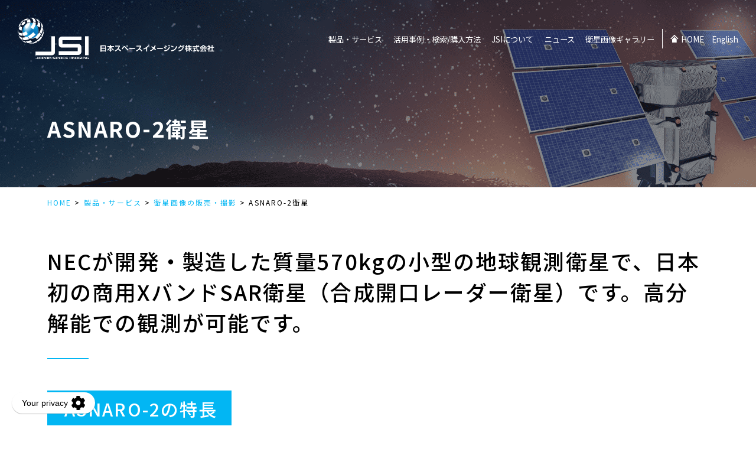

--- FILE ---
content_type: text/html; charset=UTF-8
request_url: https://www.jsicorp.jp/product/satellite/asnaro2.html
body_size: 17919
content:
<!DOCTYPE HTML>
<html lang="ja" id="top">
<head><meta charset="UTF-8">
<meta name="viewport" content="width=device-width, initial-scale=1.0">
<meta name="format-detection" content="telephone=no">
<meta http-equiv="X-UA-Compatible" content="ie=edge">
<title>ASNARO-2衛星：JSI</title>
<meta name="keywords" content="衛星画像販売,衛星写真販売,ASNARO-2衛星,SAR">
<meta name="description" content="ASNARO-2衛星の特長、画像例、スペックをご案内しています。">

<meta name="format-detection" content="telephone=no">

<link href="//fonts.googleapis.com/css?family=Noto+Sans+JP:400,500,700&display=swap&subset=japanese" rel="stylesheet">
<link rel="stylesheet" href="/dcms_media/css/utility.css">
<link rel="stylesheet" href="/dcms_media/css/layout.css">
<link rel="stylesheet" href="/dcms_media/css/module.css">
<link rel="stylesheet" href="/dcms_media/css/common.css">
<link rel="stylesheet" href="/dcms_media/css/common_tablet.css">
<link rel="stylesheet" href="/dcms_media/css/common_smartphone.css">
<link rel="stylesheet" href="/dcms_media/css/sub.css">
<link rel="stylesheet" href="/dcms_media/css/sub_tablet.css">
<link rel="stylesheet" href="/dcms_media/css/sub_smartphone.css">
<link rel="stylesheet" href="/dcms_media/css/module.css">
<script src="/dcms_media/js/jquery-3.7.1.min.js"></script>
<script src="/dcms_media/js/jquery.matchHeight.js"></script>
<script>
	(function() {
		var lh = "";
		lh = location.href;
		if (lh.match(/dcmsadm/)) {
document.write('<link rel="stylesheet" href="/dcms_media/css/management_screen.css" />');
		} else {
			var script = document.createElement('script');
			var file = '/dcms_media/js/bundle.js';
			script.src = file;
			script.defer = true;
			document.getElementsByTagName('head')[0].appendChild(script);

			$(function(){
				$('.mh').matchHeight();
			});
		};
	})();
</script>

<!-- Clarity tracking code for https://www.jsicorp.jp/ -->
<script>
    (function(c,l,a,r,i,t,y){
        c[a]=c[a]||function(){(c[a].q=c[a].q||[]).push(arguments)};
        t=l.createElement(r);t.async=1;t.src="https://www.clarity.ms/tag/"+i+"?ref=bwt";
        y=l.getElementsByTagName(r)[0];y.parentNode.insertBefore(t,y);
    })(window, document, "clarity", "script", "5yde5uuflc");
</script>
<script defer src="https://trace.bluemonkey.jp/trace.js"></script>


<script id="_bownow_ts">
var _bownow_ts = document.createElement('script');
_bownow_ts.charset = 'utf-8';
_bownow_ts.src = 'https://contents.bownow.jp/js/UTC_5c108f2b93555945bdc8/trace.js';
document.getElementsByTagName('head')[0].appendChild(_bownow_ts);
</script>

<!-- Google Tag Manager -->
<script>(function(w,d,s,l,i){w[l]=w[l]||[];w[l].push({'gtm.start':
new Date().getTime(),event:'gtm.js'});var f=d.getElementsByTagName(s)[0],
j=d.createElement(s),dl=l!='dataLayer'?'&l='+l:'';j.async=true;j.src=
'https://www.googletagmanager.com/gtm.js?id='+i+dl;f.parentNode.insertBefore(j,f);
})(window,document,'script','dataLayer','GTM-N4ZTV2VX');</script>
<!-- End Google Tag Manager -->
<!-- Google Tag Manager (noscript) -->
<noscript><iframe src="https://www.googletagmanager.com/ns.html?id=GTM-N4ZTV2VX"
height="0" width="0" style="display:none;visibility:hidden"></iframe></noscript>
<!-- End Google Tag Manager (noscript) -->
<meta name="google-site-verification" content="SoaH-kwItlS1YX_e9IscZgg_xV69KSVsXsOY-pEJi7Y" />
<!-- Global site tag (gtag.js) - Google Analytics -->
<script async src="https://www.googletagmanager.com/gtag/js?id=UA-171280829-1"></script>
<script>
  window.dataLayer = window.dataLayer || [];
  function gtag(){dataLayer.push(arguments);}
  gtag('js', new Date());

  gtag('config', 'UA-171280829-1');
</script>
<meta name="google-site-verification" content="yeWuqAvE1QrYw0TrzgQFTAuVEOZsx8ZoYSzw9ziFIfU" />

<meta name="msvalidate.01" content="D3E4B15FD8686AE3773A839321C658BB" />
<script src="https://cmp.webtru.cloud-circus.com/v2/b33ae1123a/cmp.js" async></script>
</head>
<body>
	<div class="wrapper">
<!-- Google Tag Manager (noscript) -->
<noscript><iframe src="https://www.googletagmanager.com/ns.html?id=GTM-N4ZTV2VX"
height="0" width="0" style="display:none;visibility:hidden"></iframe></noscript>
<!-- End Google Tag Manager (noscript) -->

<header id="header" class="header">
	<div class="header_logo"><a href="/"><img src="/dcms_media/image/common/logo.png" alt="日本スペースイメージング株式会社" /></a></div>
	<nav id="menu" class="menu">
		<div class="menu_btn">
			<a href="#menu">
				<div class="gnavi_btn_sp_in"><span class="dmy"><!--btn--></span> <span class="dmy"><!--btn--></span> <span class="dmy"><!--btn--></span></div>
			menu</a></div>
		<div class="menu_inner">
			<ul class="global">
				<li class="global_item"><a href="/product.html">製品・サービス</a></li>
				<li class="global_item"><a href="/satellite_image.html">活用事例・検索/購入方法</a></li>
				<li class="global_item"><a href="/about.html">JSIについて</a></li>
				<li class="global_item"><a href="/news.html">ニュース</a></li>
				<li class="global_item"><a href="/gallery.html">衛星画像ギャラリー</a></li>
			</ul>
			<ul class="assist">
				<li class="assist_item -home"><a href="/">HOME</a></li>
				<!--<li class="assist_item -download"><a href="/download.html">資料ダウンロード</a></li>-->
				<li class="assist_item -lang"><a href="/en">English</a></li>
			</ul>
<!-- 20250819 comment out
			<ul class="contact">
				<li class="contact_item -catalog"><a href="/catalog.html">カタログ<br />ダウンロード</a></li>
				<li class="contact_item -inquiry"><a href="/inquiry.html">お問い合わせ</a></li>
			</ul>
-->
		</div>
	</nav></header>
<script id="__CloudCIRCUSCMP_consent_manager__" src="//cmp.webtru.cloud-circus.com/f22ab0db12/cmp.js" async></script>


		<div class="topicpath">
			<div id="locator"><li itemprop="itemListElement" itemscope itemtype="http://schema.org/ListItem"><a href="https://www.jsicorp.jp/index.html" itemprop="item"><span itemprop="name">HOME</span></a><meta itemprop="position" content="1" /></li><li itemprop="itemListElement" itemscope itemtype="http://schema.org/ListItem"><a href="https://www.jsicorp.jp/product.html" itemprop="item"><span itemprop="name">製品・サービス</span></a><meta itemprop="position" content="2" /></li><li itemprop="itemListElement" itemscope itemtype="http://schema.org/ListItem"><a href="https://www.jsicorp.jp/product/satellite.html" itemprop="item"><span itemprop="name">衛星画像の販売・撮影</span></a><meta itemprop="position" content="3" /></li><li itemprop="itemListElement" itemscope itemtype="http://schema.org/ListItem"><span itemprop="name">ASNARO-2衛星</span><meta itemprop="position" content="4" /></li></div>
		</div>

		<div class="contents">
			<div id="dcms_layoutPageBlockPasteArea">
				<div id="dcms_layoutPageBlock">
				<header class="contents_header">
<h1 class="contents_title">ASNARO-2衛星</h1>
</header>
<h2 class="title_2">NECが開発・製造した質量570kgの小型の地球観測衛星で、日本初の商用XバンドSAR衛星（合成開口レーダー衛星）です。高分解能での観測が可能です。</h2>
<h3 class="title_3"><span class="title_3_inner">ASNARO-2の特長</span></h3>
<div class="imgrow">
<div class="imgrow_body">
<h3 class="title_4">日本初の商用XバンドSAR衛星</h3>
<p>ASNARO-2は経済産業省の助成事業として、NECが開発・製造した質量570kgの小型の地球観測衛星です。イプシロンロケット3号機によって内之浦宇宙空間観測所より2018年1月18日に打ち上げられ、現在高度約500km、地球1周約90分の軌道を飛行しています。 高分解能（最大1m）での観測が可能です。</p>
</div>
<figure class="imgrow_item -w510"><img src="/dcms_media/image/pic_asnaro2.jpg" alt="日本初の商用レーダー衛星" width="411" height="257" /></figure>
</div>
<h2 class="title_3"><span class="title_3_inner">衛星写真例</span></h2>
<h3 class="title_4">ASNARO-2画像</h3>
<div class="slider">
<div class="slider_item"><img width="1120" height="1114" alt="海氷（カナダ）　ScanSARモード" src="/dcms_media/image/as-01.png" />
<p class="slider_item_caption">海氷（カナダ）　ScanSARモード</p>
</div>
<div class="slider_item"><img width="1120" height="685" alt="東京　墨田区 Spotlight-2モード" src="/dcms_media/image/as-02.png" />
<p class="slider_item_caption">東京　墨田区 Spotlight-2モード</p>
</div>
<div class="slider_item"><img width="1120" height="685" alt="東京ベイエリア　Spotlight-2モード" src="/dcms_media/image/as-03.png" />
<p class="slider_item_caption">東京ベイエリア　Spotlight-2モード</p>
</div>
<div class="slider_item"><img width="1120" height="685" alt="パナマ運河　Spotlight-2モード" src="/dcms_media/image/as-04.png" />
<p class="slider_item_caption">パナマ運河　Spotlight-2モード</p>
</div>
</div>
<h2 class="title_3"><span class="title_3_inner">スペック表</span></h2>
<table class="table -sp-col">
<tbody>
<tr>
<th class="w30">打上年月日</th>
<td>2018年1月18日</td>
</tr>
<tr>
<th>商業販売開始日</th>
<td>2018年9月25日</td>
</tr>
<tr>
<th>衛星重量</th>
<td>570kg</td>
</tr>
<tr>
<th>センサー種別</th>
<td>Xバンド SAR（合成開口レーダー）衛星</td>
</tr>
<tr>
<th>設計寿命</th>
<td>5年</td>
</tr>
<tr>
<th>撮影モード：地上分解能、観測幅x観測長</th>
<td>-SpotLight-1 : 1.0m x 1.0m、10km x 10km<br /> -SpotLight-2 : 1.0m x 1.0m以下、10km x 10km<br /> -Stripmap : 2.0m x 2.0m、12km x 12km ～ 52km<br />-ScanSAR: 16.0m x 16.0m、50km x 50km ～ 183km<br />※35度オフナディア角度で撮影した時の地上分解能</td>
</tr>
<tr>
<th>衛星軌道</th>
<td>太陽同期準回帰軌道</td>
</tr>
<tr>
<th>撮影時刻</th>
<td>地方時6時頃及び18時頃</td>
</tr>
<tr>
<th>衛星高度</th>
<td>約500km</td>
</tr>
</tbody>
</table>
<div class="section -full -wide -case">
<div class="section_inner">
<div class="casenav">
<div class="casenav_box">
<div class="casenav_box_inner">
<h2 class="casenav_box_title"><a href="/satellite_image/scene.html">活用事例を見る</a></h2>
</div>
</div>
</div>
</div>
</div>
<div class="section -full -wide -prod">
<div class="section_inner">
<h2 class="title_2">その他の製品カテゴリーを見る</h2>
<div class="prod_nav">
<div class="prod_nav_item">
<figure><img src="/dcms_media/image/common_product_nav_img_1.jpg" alt="衛星画像製品" /></figure>
<dl>
<dt>衛星画像製品</dt>
<dd>2.5mの中解像度から30㎝の高解像度光学衛星、全天候型SAR衛星、また3.5m解像度の中間赤外センサー衛星の画像製品をご提供しています。</dd>
</dl>
<div class="btn"><a href="/product/satellite.html">詳しく見る</a></div>
</div>
<div class="prod_nav_item">
<figure><img src="/dcms_media/image/common_product_nav_img_2.jpg" alt="画像配信サービス" /></figure>
<dl>
<dt>画像配信サービス</dt>
<dd>Vantor（旧Maxar Technologies）社の過去から最新までの高解像度衛星画像をオンラインで利用できるオンデマンドサービスVantor™Hubをご提供しています。</dd>
</dl>
<div class="btn"><a href="/product/stream.html">詳しく見る</a></div>
</div>
<div class="prod_nav_item">
<figure><img src="/dcms_media/image/common_product_nav_img_3.jpg" alt="地理・空間情報製品" /></figure>
<dl>
<dt>地理・空間情報製品</dt>
<dd>高精度の3次元データや、日本全国を30㎝解像度でカバーするベースマップをご提供しています。</dd>
</dl>
<div class="btn"><a href="/product/geography.html">詳しく見る</a></div>
</div>
<div class="prod_nav_item">
<figure><img src="/dcms_media/image/common_product_nav_img_4.jpg" alt="画像解析・情報提供サービス" /></figure>
<dl>
<dt>画像解析・情報提供サービス</dt>
<dd>衛星画像の解析技術をベースに、幅広い分野でご活用いただけるデータを分析・ご提供いたします。</dd>
</dl>
<div class="btn"><a href="/product/data.html">詳しく見る</a></div>
</div>
<div class="prod_nav_item">
<figure><img src="/dcms_media/image/common_product_nav_img_5.jpg" alt="ソフトウェア" /></figure>
<dl>
<dt>ソフトウェア</dt>
<dd>位置情報を活用し、様々な分野で業務の効率化や最適化を実現するソフトウェアをご提供しています。</dd>
</dl>
<div class="btn"><a href="/product/software.html">詳しく見る</a></div>
</div>
</div>
</div>
</div>
<!-- 20250819 comment out
<div class="common_contact">

<div class="common_contact_inner">
<h2 class="common_contact_title">各種お問い合わせ</h2>
<p class="m40">　衛星画像製品・サービスに関するお問い合わせ等ありましたら、ぜひお気軽にご相談ください。</br>
　　■衛星画像でどのくらい地上のものが分かるのか知りたい</br>
　　■衛星画像を見てみたい</br>
　　■自社の用途に使えそうか知りたい</br>
　　■金額を知りたい</br>
</p>
<div class="common_contact_row">
<div class="common_contact_btn -black"><a href="https://www.jsicorp.jp/inquiry_iamge.html">衛星画像・サービスに関する<br/>お問い合わせ</a></div>
<!--<div class="common_contact_btn -deepblue"><a href="/inquiry_privacy.html">個人情報保護に関する<br />お問い合わせ</a></div>
<div class="common_contact_btn -blue"><a href="/catalog.html">カタログ請求を<br />ご要望の方</a></div>
</div>
</div>

</div>
-->

				</div>
			</div>
		</div>

<footer class="footer">
<div class="footer_inner">
<div class="footer_nav">
<div class="footer_nav_item">
<ul class="footer_global">
<li class="footer_global_item"><a href="/product.html">製品・サービス</a>
<ul class="footer_global_under">
<li class="footer_global_under_item"><a href="/product/satellite.html">衛星画像の撮影・販売</a></li>
<li class="footer_global_under_item"><a href="/product/stream.html">画像配信サービス</a></li>
<li class="footer_global_under_item"><a href="/product/geography.html">地理・空間情報製品</a></li>
<li class="footer_global_under_item"><a href="/product/data.html">画像分析・情報提供サービス</a></li>
<li class="footer_global_under_item"><a href="/product/software.html">ソフトウェア</a></li>
</ul>
</li>
</ul>
</div>
<div class="footer_nav_item">
<ul class="footer_global">
<li class="footer_global_item"><a href="/satellite_image.html">衛星画像をつかう</a>
<ul class="footer_global_under">
<li class="footer_global_under_item"><a href="/satellite_image/scene.html">衛星画像の活用シーン</a></li>
<li class="footer_global_under_item"><a href="/satellite_image/search_buy.html">衛星画像の検索・購入方法</a></li>
</ul>
</li>
</ul>
</div>
<div class="footer_nav_item">
<ul class="footer_global">
<li class="footer_global_item"><a href="/about.html">JSIについて</a>
<ul class="footer_global_under">
<li class="footer_global_under_item"><a href="/about/message.html">代表メッセージ</a></li>
<li class="footer_global_under_item"><a href="/about/business.html">事業紹介</a></li>
<li class="footer_global_under_item"><a href="/about/profile.html">会社概要</a></li>
</ul>
</li>
</ul>
</div>
<div class="footer_nav_item">
<ul class="footer_global">
<!--<li class="footer_global_item"><a href="/glossary.html">用語集</a></li>-->
<!--<li class="footer_global_item"><a href="/download.html">資料ダウンロード</a></li>-->
<!--<li class="footer_global_item"><a href="/faq.html">よくある質問</a></li>-->
<li class="footer_global_item"><a href="/recruit.html">採用情報</a></li>
<li class="footer_global_item"><a href="/news.html">ニュース</a></li>
<li class="footer_global_item"><a href="/gallery.html">衛星画像ギャラリー</a></li>
</ul>
</div>
</div>
<div class="footer_info">
<div class="footer_assist">
<ul class="footer_assist_list">
<li class="footer_assist_list_item"><a href="/privacy.html">個人情報保護に関して</a></li>
<li class="footer_assist_list_item"><a href="/isms.html">ISMS基本方針</a></li>
<li class="footer_assist_list_item"><a href="/personalinformation.html">個人番号基本方針</a></li>
<li class="footer_assist_list_item"><a href="/rights.html">著作権・商標表記</a></li>
<li class="footer_assist_list_item"><a href="/usage.html">利用規約</a></li>
</ul>
<ul class="footer_assist_list2 hidden_sp">
<li class="footer_assist_list2_item"><a href="/">HOME</a></li>
<li class="footer_assist_list2_item"><a href="/sitemap.html">サイトマップ</a></li>
</ul>
</div>
<div class="footer_copyright"><small>© JAPAN SPACE IMAGING CORPORATION</small></div>
<ul class="footer_assist_list2 hidden_pc">
<li class="footer_assist_list2_item"><a href="/">HOME</a></li>
<li class="footer_assist_list2_item"><a href="/sitemap.html">サイトマップ</a></li>
</ul>
</div>
</div>
</footer>
<!--
<div id="cookie" class="cookie">
<div class="cookie_inner">
<div class="cookie_body">
<h2 class="cookie_title">当ウェブサイトはクッキー(Cookie)を利用しています。</h2>
<p class="cookie_text">このサイトでは機能利用、改善のためクッキーを使用しています。当ウェブサイトの利用により、お客様は当社および第三者がクッキーを利用することに同意したとみなします。<br /> クッキーに関する詳細は「<a href="/privacy.html">個人情報に関して</a>」をご一読ください。</p>
</div>
<div class="cookie_btn"><button>同意して閉じる</button></div>
</div>
</div>
-->

	</div><!--.wrapper_end-->
</body>
</html>

--- FILE ---
content_type: text/css
request_url: https://www.jsicorp.jp/dcms_media/css/utility.css
body_size: 803
content:
/* --------------------------------------------

	FileName  : utility.css
	Generator : Sass

-------------------------------------------- */
@font-face {
	font-family: "icon";
	src: url("/dcms_media/css/fonts/icon.eot");
	src: url("/dcms_media/css/fonts/icon.eot?#iefix") format("eot"), url("/dcms_media/css/fonts/icon.woff") format("woff"), url("/dcms_media/css/fonts/icon.ttf") format("truetype"), url("/dcms_media/css/fonts/icon.svg#icon") format("svg");
	font-weight: 400;
	font-style: normal;
	font-display: swipe;
}

/*
html5doctor.com Reset Stylesheet
v1.2
2009-07-15
Author: Richard Clark - http://richclarkdesign.com
*/
*,
*::before,
*::after {
	box-sizing: border-box;
}

html, body, div, span, object, iframe,
h1, h2, h3, h4, h5, h6, p, blockquote, pre,
a, abbr, address, cite, code,
del, dfn, em, img, ins, kbd, q, samp,
small, strong, sub, sup, var,
b, i,
dl, dt, dd, ol, ul, li,
fieldset, form, label, legend,
table, caption, tbody, tfoot, thead, tr, th, td,
article, aside, dialog, figure, footer, header,
hgroup, menu, nav, section, menu,
time, mark, audio, video, source {
	margin: 0;
	padding: 0;
	border: 0;
	outline: 0;
	font-size: 100%;
	vertical-align: baseline;
	background: transparent;
}

body {
	line-height: 1;
	color: #000;
}

article, aside, dialog, figure, footer, header,
hgroup, menu, nav, section, menu {
	display: block;
}

nav ul {
	list-style: none;
}

li {
	list-style: none;
}

blockquote, q {
	quotes: none;
}

blockquote::before, blockquote::after,
q::before, q::after {
	content: '';
	content: none;
}

ins {
	background-color: #ff9;
	text-decoration: none;
}

mark {
	background-color: #ff9;
	font-style: italic;
	font-weight: 600;
}

del {
	text-decoration: line-through;
}

abbr[title], dfn[title] {
	border-bottom: 1px dotted #000;
	cursor: help;
}

/* tables still need 'cellspacing="0"' in the markup */
table {
	border-collapse: collapse;
	border-spacing: 0;
}

hr {
	display: block;
	height: 1px;
	border: 0;
	border-top: 1px solid #ccc;
	margin: 1em 0;
	padding: 0;
}

input, select {
	vertical-align: middle;
}


--- FILE ---
content_type: text/css
request_url: https://www.jsicorp.jp/dcms_media/css/common.css
body_size: 8486
content:

@charset "UTF-8";
/* --------------------------------------------

	FileName  : common.css
	Generator : Sass

-------------------------------------------- */
@import url("https://fonts.googleapis.com/css?family=Noto+Sans+JP:400,500,700|Overpass:400,600&display=swap");
@font-face {
	font-family: "icon";
	src: url("/dcms_media/css/fonts/icon.eot");
	src: url("/dcms_media/css/fonts/icon.eot?#iefix") format("eot"), url("/dcms_media/css/fonts/icon.woff") format("woff"), url("/dcms_media/css/fonts/icon.ttf") format("truetype"), url("/dcms_media/css/fonts/icon.svg#icon") format("svg");
	font-weight: 400;
	font-style: normal;
	font-display: swipe;
}

::-moz-selection {
	color: #fff;
	background: #87b1da;
}

::selection {
	color: #fff;
	background: #87b1da;
}

@-ms-viewport {
	width: auto;
}

:root {
	/*! --scroll-bar: 0px; */
}

html {
	font-size: 15px;
}

body {
	font-family: "Noto Sans JP", "ヒラギノ角ゴ Pro W3", "メイリオ", sans-serif;
	color: #000;
	line-height: 1.8;
	letter-spacing: 0.14em;
}

@media (-ms-high-contrast: none) {
	body {
		font-family: "メイリオ", sans-serif;
	}
}

a {
	color: #02B6F3;
	text-decoration: underline;
}

@media (pointer: fine) {
	a:hover {
		text-decoration: none;
	}
}

@media (-ms-high-contrast: none) {
	a:hover {
		text-decoration: none;
	}
}

@media (pointer: coarse) {
	a:active {
		text-decoration: none;
	}
}

/*.dcms_reset_area p {
	line-height: inherit;
}*/

figure {
	text-align: center;
	margin-bottom: 2rem;
}

figcaption {
	text-align: left;
}

img {
	max-width: 100%;
	vertical-align: top;
	height: auto;
}

.btn {
	position: relative;
	background: #000;
	margin-bottom: 2rem;
}

.btn.-sm {
	max-width: 260px;
}

.btn.-md {
	max-width: 350px;
}

.btn.-c {
	margin-left: auto;
	margin-right: auto;
}

.btn.-transparent {
	background: transparent;
}

.btn.-transparent::after {
	content: '';
	display: block;
	position: absolute;
	top: 0;
	left: 0;
	right: 0;
	bottom: 0;
	border: 1px solid #fff;
	z-index: 0;
}

.btn.-white {
	background: #fff;
}

.btn.-white::after {
	content: '';
	display: block;
	position: absolute;
	top: 0;
	left: 0;
	right: 0;
	bottom: 0;
	border: 1px solid #000;
	z-index: 0;
}

.btn.-white > a {
	color: #000;
}

.btn.-white > a::after {
	border-right-color: #000;
	border-bottom-color: #000;
}

.btn::before {
	content: '';
	display: block;
	position: absolute;
	top: 0;
	bottom: 0;
	left: 0;
	right: 100%;
	background: #02B6F3;
	-webkit-transition: right 0.3s;
	transition: right 0.3s;
	z-index: 1;
}

.btn > a {
	position: relative;
	display: block;
	color: #fff;
	text-decoration: none;
	line-height: 1.457;
	padding: 1rem 25px 1rem 20px;
	-webkit-transition: color 0.3s;
	transition: color 0.3s;
	z-index: 2;
}

.btn > a::after {
	content: '';
	display: block;
	position: absolute;
	right: 15px;
	bottom: 50%;
	width: 8px;
	height: 8px;
	border-right: 2px solid #fff;
	border-bottom: 2px solid #fff;
	-webkit-transform-origin: bottom right;
	        transform-origin: bottom right;
	-webkit-transform: rotate(-45deg);
	        transform: rotate(-45deg);
	-webkit-transition: border-color 0.3s;
	transition: border-color 0.3s;
}

@media (pointer: fine) {
	.btn:hover::before {
		right: 0;
	}
	.btn:hover.-white > a {
		color: #fff;
	}
	.btn:hover.-white > a::after {
		border-color: #fff;
	}
}

@media (-ms-high-contrast: none) {
	.btn:hover::before {
		right: 0;
	}
	.btn:hover.-white > a {
		color: #fff;
	}
	.btn:hover.-white > a::after {
		border-color: #fff;
	}
}

@media (pointer: coarse) {
	.btn:active::before {
		right: 0;
	}
	.btn:active.-white > a {
		color: #fff;
	}
	.btn:active.-white > a::after {
		border-color: #fff;
	}
}

.common_contact {
	position: relative;
	margin: 9rem 0 3.5rem;
	padding: 40px 30px 60px 0;
}

.common_contact::before {
	content: '';
	display: block;
	position: absolute;
	top: 0;
	left: 20px;
	right: 0;
	bottom: 0;
	background: #E4F1F5;
}

.common_contact_inner {
	position: relative;
	z-index: 3;
}

.common_contact_title {
	position: relative;
	font-size: 2.4rem;
	font-weight: 600;
	line-height: 1.2;
	margin-bottom: 2rem;
}

.common_contact_title::before {
	content: 'Contact';
	display: block !important;
	position: absolute;
	bottom: 100%;
	left: 0;
	font-family: "Overpass", "Arial", sans-serif;
	font-size: 70px;
	font-weight: 500;
	color: #02B6F3;
	letter-spacing: 0.32em;
	text-indent: -0.05em;
}

.common_contact_row {
	display: -webkit-box;
	display: -webkit-flex;
	display: -ms-flexbox;
	display: flex;
	margin: -20px -10px 0 40px;
}

.common_contact_btn {
	display: -webkit-box;
	display: -webkit-flex;
	display: -ms-flexbox;
	display: flex;
	width: calc(33.3333% - 20px);
	margin: 20px 10px 0;
}

.common_contact_btn > a {
	position: relative;
	display: -webkit-box;
	display: -webkit-flex;
	display: -ms-flexbox;
	display: flex;
	-webkit-box-align: center;
	-webkit-align-items: center;
	    -ms-flex-align: center;
	        align-items: center;
	width: 100%;
	height: 100%;
	color: #fff;
	text-decoration: none;
	padding: 1rem 35px 1rem 15px;
	font-size: 85%;
	line-height: 1.8;
	-webkit-transition: opacity 0.3s;
	transition: opacity 0.3s;
}

.common_contact_btn > a::before {
	content: '';
	display: block;
	position: absolute;
	right: 0;
	top: 0;
	bottom: 0;
	width: 30px;
}

.common_contact_btn > a::after {
	content: '';
	display: block;
	position: absolute;
	right: 12px;
	bottom: 50%;
	width: 8px;
	height: 8px;
	border-right: 2px solid #fff;
	border-bottom: 2px solid #fff;
	-webkit-transform-origin: bottom right;
	        transform-origin: bottom right;
	-webkit-transform: rotate(-45deg);
	        transform: rotate(-45deg);
	-webkit-transition: right 0.3s;
	transition: right 0.3s;
}

@media (pointer: fine) {
	.common_contact_btn > a:hover {
		opacity: 0.7;
	}
	.common_contact_btn > a:hover::after {
		right: 8px;
	}
}

@media (-ms-high-contrast: none) {
	.common_contact_btn > a:hover {
		opacity: 0.7;
	}
	.common_contact_btn > a:hover::after {
		right: 8px;
	}
}

@media (pointer: coarse) {
	.common_contact_btn > a:active {
		opacity: 0.7;
	}
	.common_contact_btn > a:active::after {
		right: 8px;
	}
}

.common_contact_btn.-black > a {
	background: #000;
}

.common_contact_btn.-black > a::before {
	background: #333;
}

.common_contact_btn.-darkblue > a {
	background: #004258;
}

.common_contact_btn.-darkblue > a::before {
	background: #002e3e;
}

.common_contact_btn.-deepblue > a {
	background: #00769f;
}

.common_contact_btn.-deepblue > a::before {
	background: #005e7f;
}

.common_contact_btn.-blue > a {
	background: #02B6F3;
}

.common_contact_btn.-blue > a::before {
	background: #02a4da;
}

.cookie {
	position: fixed;
	left: 0;
	right: 0;
	bottom: 0;
	/*! padding: 0 30px; */
	background: #f3f3f3;
	-webkit-transform: translate(0, 100%);
	        transform: translate(0, 100%);
	z-index: 1000;
	-webkit-transition: -webkit-transform 0.7s cubic-bezier(0.165, 0.84, 0.44, 1);
	transition: -webkit-transform 0.7s cubic-bezier(0.165, 0.84, 0.44, 1);
	transition: transform 0.7s cubic-bezier(0.165, 0.84, 0.44, 1);
	transition: transform 0.7s cubic-bezier(0.165, 0.84, 0.44, 1), -webkit-transform 0.7s cubic-bezier(0.165, 0.84, 0.44, 1);
}

.cookie.-visible {
	-webkit-transform: translate(0, 0);
	        transform: translate(0, 0);
}

.cookie_inner {
	display: -webkit-box;
	display: -webkit-flex;
	display: -ms-flexbox;
	display: flex;
	-webkit-box-align: center;
	-webkit-align-items: center;
	    -ms-flex-align: center;
	        align-items: center;
	width: 90%;
	max-width: 1200px;
	margin: 0 auto;
	padding: 30px 0;
}

.cookie_body {
	-webkit-box-flex: 1;
	-webkit-flex: 1 1 auto;
	    -ms-flex: 1 1 auto;
	        flex: 1 1 auto;
	padding-right: 30px;
}

.cookie_title {
	font-size: 1.73333rem;
	font-weight: 500;
	line-height: 1.457;
	margin-bottom: 1.5rem;
}

@media screen and (max-width: 2000px) {
	.cookie_title {
		font-size: calc(9.76117px + 0.81235vw);
	}
}

.cookie_text {
	margin-bottom: 0;
	line-height: 1.2rem;
	font-size: .8em;
}

.cookie_btn {
	-webkit-box-flex: 0;
	-webkit-flex: 0 0 auto;
	    -ms-flex: 0 0 auto;
	        flex: 0 0 auto;
	position: relative;
	background: #000;
	width: 180px;
}

.cookie_btn::before {
	content: '';
	display: block;
	position: absolute;
	top: 0;
	bottom: 0;
	left: 0;
	right: 100%;
	background: #02B6F3;
	-webkit-transition: right 0.3s;
	transition: right 0.3s;
	z-index: 1;
}

.cookie_btn button {
	position: relative;
	-webkit-appearance: none;
	   -moz-appearance: none;
	        appearance: none;
	display: block;
	width: 100%;
	color: #fff;
	font-size: 1rem;
	text-decoration: none;
	line-height: 1.457;
	padding: 1rem 25px 1rem 20px;
	-webkit-transition: color 0.3s;
	transition: color 0.3s;
	border: 0;
	border-radius: 0;
	z-index: 2;
	background: transparent;
	cursor: pointer;
}

.cookie_btn button::after {
	content: '';
	display: block;
	position: absolute;
	right: 15px;
	bottom: 50%;
	width: 8px;
	height: 8px;
	border-right: 2px solid #fff;
	border-bottom: 2px solid #fff;
	-webkit-transform-origin: bottom right;
	        transform-origin: bottom right;
	-webkit-transform: rotate(-45deg);
	        transform: rotate(-45deg);
	-webkit-transition: border-color 0.3s;
	transition: border-color 0.3s;
}

@media (pointer: fine) {
	.cookie_btn:hover::before {
		right: 0;
	}
}

@media (-ms-high-contrast: none) {
	.cookie_btn:hover::before {
		right: 0;
	}
}

@media (pointer: coarse) {
	.cookie_btn:active::before {
		right: 0;
	}
}

@media screen and (min-width: 768px) {
	.hidden_pc {
		display: none;
	}
}

.objectfit > img {
	width: 100%;
	height: 100%;
	-o-object-fit: cover;
	   object-fit: cover;
	font-family: 'object-fit: cover;';
}

.objectfit.-contain > img {
	-o-object-fit: contain;
	   object-fit: contain;
	font-family: 'object-fit: contain;';
}

.objectfit.-scale-down > img {
	-o-object-fit: scale-down;
	   object-fit: scale-down;
	font-family: 'object-fit: scale-down;';
}

.tellink_enable {
	color: #000;
	text-decoration: none;
}

.tellink_disable {
	color: #000;
	text-decoration: none;
	cursor: default;
}

.tellink_disable:hover {
	color: #000;
}

@media only screen and (min-width: 979px) {
  a[href^="tel:"] {
      pointer-events: none;
  }
}

.text_left {
	text-align: left;
}

.text_center {
	text-align: center;
}

.text_center.-content {
	display: -webkit-box;
	display: -webkit-flex;
	display: -ms-flexbox;
	display: flex;
	-webkit-box-pack: center;
	-webkit-justify-content: center;
	    -ms-flex-pack: center;
	        justify-content: center;
	text-align: left;
}

.text_right {
	text-align: right;
}

.w10 {
	width: 10%;
}

.w20 {
	width: 20%;
}

.w30 {
	width: 30%;
}

.w40 {
	width: 40%;
}

.w50 {
	width: 50%;
}

.w60 {
	width: 60%;
}

.w70 {
	width: 70%;
}

.w80 {
	width: 80%;
}

.w90 {
	width: 90%;
}

.w100 {
	width: 100%;
}

.assist {
	display: -webkit-box;
	display: -webkit-flex;
	display: -ms-flexbox;
	display: flex;
	padding: 3px 0 3px calc(0.14896px + 0.99305vw);
	border-left: 1px solid #fff;
}

@media screen and (max-width: 1500px) {
	.assist {
		-webkit-box-ordinal-group: 4;
		-webkit-order: 3;
		    -ms-flex-order: 3;
		        order: 3;
	}
}

@media screen and (max-width: 1100px) {
	.assist {
		-webkit-box-ordinal-group: 2;
		-webkit-order: 1;
		    -ms-flex-order: 1;
		        order: 1;
		border-left: 0;
		padding-left: 0;
	}
}

.assist_item {
	margin-left: calc(0.14896px + 0.99305vw);
}

@media screen and (max-width: 1100px) {
	.assist_item {
		margin-left: 20px;
	}
}

.assist_item:first-child {
	margin-left: 0;
}

.assist_item > a {
	position: relative;
	display: inline-block;
	color: #fff;
	text-decoration: none;
	letter-spacing: 0;
	white-space: nowrap;
	font-size: 1rem;
}

@media screen and (max-width: 2000px) {
	.assist_item > a {
		font-size: calc(10.12835px + 0.2437vw);
	}
}

.assist_item > a::before {
	margin-right: 5px;
}

.assist_item > a::after {
	content: '';
	display: block;
	position: absolute;
	bottom: -10px;
	left: -5px;
	right: -5px;
	height: 1px;
	background: #02B6F3;
	opacity: 0;
	-webkit-transition: opacity 0.3s;
	transition: opacity 0.3s;
}

@media (pointer: fine) {
	.assist_item > a:hover::after {
		opacity: 1;
	}
}

@media screen and (pointer: fine) and (max-width: 767px) {
	.assist_item > a:hover {
		color: #02B6F3;
	}
}

@media (-ms-high-contrast: none) {
	.assist_item > a:hover::after {
		opacity: 1;
	}
}

@media screen and (-ms-high-contrast: none) and (max-width: 767px) {
	.assist_item > a:hover {
		color: #02B6F3;
	}
}

@media (pointer: coarse) {
	.assist_item > a:active::after {
		opacity: 1;
	}
}

@media screen and (pointer: coarse) and (max-width: 767px) {
	.assist_item > a:active {
		color: #02B6F3;
	}
}

.assist_item.-home > a::before {
	font-family: 'icon' !important;
	speak: none;
	font-style: normal;
	font-weight: 400;
	-webkit-font-feature-settings: normal;
	        font-feature-settings: normal;
	font-variant: normal;
	text-transform: none;
	text-indent: 0;
	-webkit-font-smoothing: antialiased;
	-moz-osx-font-smoothing: grayscale;
	line-height: 1;
	content: "";
}

.assist_item.-download > a::before {
	font-family: 'icon' !important;
	speak: none;
	font-style: normal;
	font-weight: 400;
	-webkit-font-feature-settings: normal;
	        font-feature-settings: normal;
	font-variant: normal;
	text-transform: none;
	text-indent: 0;
	-webkit-font-smoothing: antialiased;
	-moz-osx-font-smoothing: grayscale;
	line-height: 1;
	content: "";
	vertical-align: -1px;
}

.contact {
	display: -webkit-box;
	display: -webkit-flex;
	display: -ms-flexbox;
	display: flex;
	-webkit-box-pack: end;
	-webkit-justify-content: flex-end;
	    -ms-flex-pack: end;
	        justify-content: flex-end;
	margin-left: calc(0.29791px + 1.9861vw);
}

@media screen and (max-width: 1500px) {
	.contact {
		-webkit-box-ordinal-group: 2;
		-webkit-order: 1;
		    -ms-flex-order: 1;
		        order: 1;
		width: 100%;
		margin: 0 0 10px 20px;
	}
}

@media screen and (max-width: 1100px) {
	.contact {
		-webkit-box-ordinal-group: 3;
		-webkit-order: 2;
		    -ms-flex-order: 2;
		        order: 2;
		width: auto;
		margin-bottom: 0;
	}
}

.contact_item {
	position: relative;
	margin-left: calc(0.07448px + 0.49652vw);
}

.contact_item:first-child {
	margin-left: 0;
}

.contact_item::before {
	content: '';
	position: absolute;
	top: 0;
	bottom: 0;
	left: 0;
	right: 100%;
	background: #02B6F3;
	-webkit-transition: right 0.3s;
	transition: right 0.3s;
}

.contact_item > a {
	position: relative;
	display: -webkit-box;
	display: -webkit-flex;
	display: -ms-flexbox;
	display: flex;
	-webkit-box-align: center;
	-webkit-align-items: center;
	    -ms-flex-align: center;
	        align-items: center;
	-webkit-box-pack: center;
	-webkit-justify-content: center;
	    -ms-flex-pack: center;
	        justify-content: center;
	width: 140px;
	text-decoration: none;
	letter-spacing: 0.12em;
	white-space: nowrap;
	font-size: 0.93333rem;
	-webkit-transition: color 0.3s;
	transition: color 0.3s;
}

@media screen and (max-width: 2000px) {
	.contact_item > a {
		font-size: calc(10.75223px + 0.16247vw);
	}
}

.contact_item > a::before {
	margin-right: 7px;
	-webkit-transition: color 0.3s;
	transition: color 0.3s;
}

.contact_item.-catalog {
	background: #fff;
}

.contact_item.-catalog::before {
	background: #02B6F3;
}

.contact_item.-catalog > a {
	color: #000;
	font-weight: 500;
	height: 47px;
}

@media screen and (max-width: 1500px) {
	.contact_item.-catalog > a {
		height: 37px;
	}
}

.contact_item.-catalog > a::before {
	font-family: 'icon' !important;
	speak: none;
	font-style: normal;
	font-weight: 400;
	-webkit-font-feature-settings: normal;
	        font-feature-settings: normal;
	font-variant: normal;
	text-transform: none;
	text-indent: 0;
	-webkit-font-smoothing: antialiased;
	-moz-osx-font-smoothing: grayscale;
	line-height: 1;
	content: "";
	color: #02B6F3;
	font-size: 14px;
}

@media (pointer: fine) {
	.contact_item.-catalog:hover::before {
		right: 0;
	}
	.contact_item.-catalog:hover > a {
		color: #fff;
	}
	.contact_item.-catalog:hover > a::before {
		color: #fff;
	}
}

@media (-ms-high-contrast: none) {
	.contact_item.-catalog:hover::before {
		right: 0;
	}
	.contact_item.-catalog:hover > a {
		color: #fff;
	}
	.contact_item.-catalog:hover > a::before {
		color: #fff;
	}
}

@media (pointer: coarse) {
	.contact_item.-catalog:active::before {
		right: 0;
	}
	.contact_item.-catalog:active > a {
		color: #fff;
	}
	.contact_item.-catalog:active > a::before {
		color: #fff;
	}
}

.contact_item.-inquiry {
	background: #000;
	border: 1px solid #fff;
}

.contact_item.-inquiry::before {
	background: #fff;
}

.contact_item.-inquiry > a {
	color: #fff;
	font-weight: 500;
	height: 45px;
}

@media screen and (max-width: 1500px) {
	.contact_item.-inquiry > a {
		height: 35px;
	}
}

.contact_item.-inquiry > a::before {
	font-family: 'icon' !important;
	speak: none;
	font-style: normal;
	font-weight: 400;
	-webkit-font-feature-settings: normal;
	        font-feature-settings: normal;
	font-variant: normal;
	text-transform: none;
	text-indent: 0;
	-webkit-font-smoothing: antialiased;
	-moz-osx-font-smoothing: grayscale;
	line-height: 1;
	content: "";
	color: #02B6F3;
	font-size: 9px;
}

@media (pointer: fine) {
	.contact_item.-inquiry:hover::before {
		right: 0;
	}
	.contact_item.-inquiry:hover > a {
		color: #000;
	}
}

@media (-ms-high-contrast: none) {
	.contact_item.-inquiry:hover::before {
		right: 0;
	}
	.contact_item.-inquiry:hover > a {
		color: #000;
	}
}

@media (pointer: coarse) {
	.contact_item.-inquiry:active::before {
		right: 0;
	}
	.contact_item.-inquiry:active > a {
		color: #000;
	}
}

.footer {
	position: relative;
	background: #000;
	z-index: 10;
}

.footer.-top {
	margin-left: 0;
	margin-right: 0;
}

.footer_inner {
	max-width: 1100px;
	margin: 0 auto;
	width: 90%;
	padding: 9vh 0 4vh;
}

.footer_nav {
	display: -webkit-box;
	display: -webkit-flex;
	display: -ms-flexbox;
	display: flex;
	flex-wrap: wrap;
	margin-bottom: 4vh;
}

.footer_nav_item {
	width: calc(25% - 30px);
	margin-right: 15px;
	margin-bottom: 35px;
}
.footer_nav_item:last-child{
	margin-right: 0;
}

.footer_global {
	line-height: 1.457;
}

.footer_global_item {
	margin-bottom: 1.25rem;
}

.footer_global_item:last-child {
	margin-bottom: 0;
}

.footer_global_item > a {
	color: #fff;
	text-decoration: none;
	-webkit-transition: color 0.3s;
	transition: color 0.3s;
}

@media (pointer: fine) {
	.footer_global_item > a:hover {
		color: #02B6F3;
	}
}

@media (-ms-high-contrast: none) {
	.footer_global_item > a:hover {
		color: #02B6F3;
	}
}

@media (pointer: coarse) {
	.footer_global_item > a:active {
		color: #02B6F3;
	}
}

.footer_global_under {
	font-size: 0.86667rem;
	line-height: 1.457;
	margin-top: 1.25rem;
}

.footer_global_under_item {
	margin-bottom: 0.75rem;
}

.footer_global_under_item:last-child {
	margin-bottom: 0;
}

.footer_global_under_item > a {
	color: #ccc;
	text-decoration: none;
	-webkit-transition: color 0.3s;
	transition: color 0.3s;
}

@media (pointer: fine) {
	.footer_global_under_item > a:hover {
		color: #02B6F3;
	}
}

@media (-ms-high-contrast: none) {
	.footer_global_under_item > a:hover {
		color: #02B6F3;
	}
}

@media (pointer: coarse) {
	.footer_global_under_item > a:active {
		color: #02B6F3;
	}
}

.footer_info {
	border-top: 1px solid #aaa;
	padding-top: 30px;
	display: -webkit-box;
	display: -webkit-flex;
	display: -ms-flexbox;
	display: flex;
	margin: 0;
}

.footer_assist {
	-webkit-box-flex: 1;
	-webkit-flex: 1 1 auto;
	    -ms-flex: 1 1 auto;
	        flex: 1 1 auto;
	margin: 0 15px 0 0;
}

.footer_assist_list {
	display: -webkit-box;
	display: -webkit-flex;
	display: -ms-flexbox;
	display: flex;
	font-size: 0.8rem;
	letter-spacing: 0;
	margin-bottom: 1rem;
}

@media screen and (max-width: 1119px) {
	.footer_assist_list {
		font-size: calc(8.75223px + 0.16247vw);
	}
}

.footer_assist_list_item {
	padding-right: 20px;
}

.footer_assist_list_item:last-child {
	padding-right: 0;
}

.footer_assist_list_item > a {
	white-space: nowrap;
	color: #fff;
	text-decoration: none;
	-webkit-transition: color 0.3s;
	transition: color 0.3s;
}

@media (pointer: fine) {
	.footer_assist_list_item > a:hover {
		color: #02B6F3;
	}
}

@media (-ms-high-contrast: none) {
	.footer_assist_list_item > a:hover {
		color: #02B6F3;
	}
}

@media (pointer: coarse) {
	.footer_assist_list_item > a:active {
		color: #02B6F3;
	}
}

.footer_assist_list2 {
	display: -webkit-box;
	display: -webkit-flex;
	display: -ms-flexbox;
	display: flex;
	font-size: 0.8rem;
	letter-spacing: 0;
	margin-bottom: 1rem;
}

.footer_copyright + .footer_assist_list2 {
	display: none;
}

@media screen and (max-width: 1119px) {
	.footer_assist_list2 {
		font-size: calc(8.75223px + 0.16247vw);
	}
}

.footer_assist_list2_item {
	padding-right: 20px;
}

.footer_assist_list2_item:last-child {
	padding-right: 0;
}

.footer_assist_list2_item > a {
	white-space: nowrap;
	color: #aaa;
	text-decoration: none;
	-webkit-transition: color 0.3s;
	transition: color 0.3s;
}

@media (pointer: fine) {
	.footer_assist_list2_item > a:hover {
		color: #02B6F3;
	}
}

@media (-ms-high-contrast: none) {
	.footer_assist_list2_item > a:hover {
		color: #02B6F3;
	}
}

@media (pointer: coarse) {
	.footer_assist_list2_item > a:active {
		color: #02B6F3;
	}
}

.footer_copyright {
	-webkit-box-flex: 0;
	-webkit-flex: 0 0 auto;
	    -ms-flex: 0 0 auto;
	        flex: 0 0 auto;
	color: #fff;
	font-size: 0.8rem;
	letter-spacing: 0;
	margin: 0 0 0 15px;
}

@media screen and (max-width: 1119px) {
	.footer_copyright {
		font-size: calc(8.75223px + 0.16247vw);
	}
}

.global {
	display: -webkit-box;
	display: -webkit-flex;
	display: -ms-flexbox;
	display: flex;
	margin-right: calc(0.14896px + 0.99305vw);
	padding: 3px 0;
}

@media screen and (max-width: 1500px) {
	.global {
		-webkit-box-ordinal-group: 3;
		-webkit-order: 2;
		    -ms-flex-order: 2;
		        order: 2;
	}
}

@media screen and (max-width: 1100px) {
	.global {
		-webkit-box-ordinal-group: 4;
		-webkit-order: 3;
		    -ms-flex-order: 3;
		        order: 3;
		margin: 10px 0 0;
	}
}

.global_item {
	margin-left: calc(-19.55313px + 2.97915vw);
}

@media screen and (max-width: 1100px) {
	.global_item {
		margin-left: 20px;
	}
}

.global_item:first-child {
	margin-left: 0;
}

.global_item > a {
	position: relative;
	display: inline-block;
	color: #fff;
	text-decoration: none;
	letter-spacing: 0;
	white-space: nowrap;
	font-size: 1rem;
}

@media screen and (max-width: 2000px) {
	.global_item > a {
		font-size: calc(10.12835px + 0.2437vw);
	}
}

.global_item > a::after {
	content: '';
	display: block;
	position: absolute;
	bottom: -10px;
	left: -5px;
	right: -5px;
	height: 1px;
	background: #02B6F3;
	opacity: 0;
	-webkit-transition: opacity 0.3s;
	transition: opacity 0.3s;
}

@media (pointer: fine) {
	.global_item > a:hover::after {
		opacity: 1;
	}
}

@media screen and (pointer: fine) and (max-width: 767px) {
	.global_item > a:hover {
		color: #02B6F3;
	}
}

@media (-ms-high-contrast: none) {
	.global_item > a:hover::after {
		opacity: 1;
	}
}

@media screen and (-ms-high-contrast: none) and (max-width: 767px) {
	.global_item > a:hover {
		color: #02B6F3;
	}
}

@media (pointer: coarse) {
	.global_item > a:active::after {
		opacity: 1;
	}
}

@media screen and (pointer: coarse) and (max-width: 767px) {
	.global_item > a:active {
		color: #02B6F3;
	}
}

.header {
	position: fixed;
	top: 0;
	left: 0;
	right: 0;
	width: 100%;
	z-index: 1000;
	padding: 30px;
	display: -webkit-box;
	display: -webkit-flex;
	display: -ms-flexbox;
	display: flex;
	-webkit-box-align: center;
	-webkit-align-items: center;
	    -ms-flex-align: center;
	        align-items: center;
	-webkit-box-pack: justify;
	-webkit-justify-content: space-between;
	    -ms-flex-pack: justify;
	        justify-content: space-between;
	-webkit-transition: background-color 1s, padding 0.5s;
	transition: background-color 1s, padding 0.5s;
}

.header.-fixed {
	padding: 10px 30px 20px;
	background-color: rgba(0, 0, 0, .9);
}

.header_logo {
	position: relative;
	-webkit-box-flex: 0;
	-webkit-flex: 0 0 auto;
	    -ms-flex: 0 0 auto;
	        flex: 0 0 auto;
	z-index: 101;
}

.header_logo > a {
	display: block;
}

.header_logo > a > img {
	width: 333px;
	height: 70px;
}

.menu {
	-webkit-box-flex: 1;
	-webkit-flex: 1 1 auto;
	    -ms-flex: 1 1 auto;
	        flex: 1 1 auto;
	display: -webkit-box;
	display: -webkit-flex;
	display: -ms-flexbox;
	display: flex;
	-webkit-box-align: center;
	-webkit-align-items: center;
	    -ms-flex-align: center;
	        align-items: center;
	-webkit-box-pack: end;
	-webkit-justify-content: flex-end;
	    -ms-flex-pack: end;
	        justify-content: flex-end;
	padding: 32px 0 0 20px;
}

@media screen and (max-width: 1500px) {
	.menu {
		padding-top: 0;
	}
}

.menu_btn {
	display: none;
}

.menu_btn > a {
	position: relative;
	display: block;
	width: 38px;
	text-decoration: none;
	color: #fff;
	font-size: 10px;
	text-transform: uppercase;
	letter-spacing: 0;
	text-align: center;
	-webkit-transition: color 0.3s;
	transition: color 0.3s;
	padding-top: 20px;
}

.menu_btn .gnavi_btn_sp_in{
	position: relative;
	top: -25px;
}

.menu_btn .gnavi_btn_sp_in span {
    display: inline-block;
    -webkit-transition: all .4s;
    -o-transition: all .4s;
    transition: all .4s;
    -webkit-box-sizing: border-box;
    box-sizing: border-box;
  }
.menu_btn .gnavi_btn_sp_in span {
    position: absolute;
    left: 5%;
    width: 90%;
    height: 2px;
    background-color: #fff;
    border-radius: 4px;
  }
.menu_btn .gnavi_btn_sp_in span:nth-of-type(1) {
    top: 0;
  }
.menu_btn .gnavi_btn_sp_in span:nth-of-type(2) {
    top: 10px;
  }
.menu_btn .gnavi_btn_sp_in span:nth-of-type(3) {
    top: 20px;
  }
.menu.-expanded .menu_btn .gnavi_btn_sp_in span:nth-of-type(1) {
    -webkit-transform: translateY(20px) rotate(-45deg);
    -ms-transform: translateY(16px) rotate(-45deg);
    transform: translateY(16px) rotate(-45deg);
    top: -4px;
  }
.menu.-expanded .menu_btn .gnavi_btn_sp_in span:nth-of-type(2) {
    opacity: 0;
  }
.menu.-expanded .menu_btn .gnavi_btn_sp_in span:nth-of-type(3) {
    -webkit-transform: translateY(-16px) rotate(45deg);
    -ms-transform: translateY(-16px) rotate(45deg);
    transform: translateY(-16px) rotate(45deg);
    top: 28px;
  }

@media (pointer: fine) {
	.menu_btn > a:hover {
		color: #02B6F3;
	}
}

@media (-ms-high-contrast: none) {
	.menu_btn > a:hover {
		color: #02B6F3;
	}
}

@media (pointer: coarse) {
	.menu_btn > a:active {
		color: #02B6F3;
	}
}

.menu_btn_icon {
	position: relative;
	display: block;
	width: 26px;
	height: 20px;
	margin: 0 auto 4px;
}

.menu_btn_bar {
	position: absolute;
	top: calc(50% - 1px);
	left: calc(50% - 13px);
	display: block;
	width: 26px;
	height: 2px;
	background: #fff;
	-webkit-transform-origin: center center;
	        transform-origin: center center;
}

.menu_btn_bar.-top {
	margin-top: -7px;
	-webkit-transition: margin-top 0.3s, background-color 0.3s, -webkit-transform 0.3s;
	transition: margin-top 0.3s, background-color 0.3s, -webkit-transform 0.3s;
	transition: margin-top 0.3s, transform 0.3s, background-color 0.3s;
	transition: margin-top 0.3s, transform 0.3s, background-color 0.3s, -webkit-transform 0.3s;
}

.menu.-expanded .menu_btn_bar.-top {
	margin-top: 0;
	-webkit-transform: rotate(-135deg);
	        transform: rotate(-135deg);
}

.menu_btn_bar.-center {
	-webkit-transition: opacity 0.3s, background-color 0.3s;
	transition: opacity 0.3s, background-color 0.3s;
}

.menu.-expanded .menu_btn_bar.-center {
	opacity: 0;
}

.menu_btn_bar.-bottom {
	margin-top: 7px;
	-webkit-transition: margin-top 0.3s, background-color 0.3s, -webkit-transform 0.3s;
	transition: margin-top 0.3s, background-color 0.3s, -webkit-transform 0.3s;
	transition: margin-top 0.3s, transform 0.3s, background-color 0.3s;
	transition: margin-top 0.3s, transform 0.3s, background-color 0.3s, -webkit-transform 0.3s;
}

.menu.-expanded .menu_btn_bar.-bottom {
	margin-top: 0;
	-webkit-transform: rotate(135deg);
	        transform: rotate(135deg);
}

@media (pointer: fine) {
	.menu_btn > a:hover .menu_btn_bar {
		background-color: #02B6F3;
	}
}

@media (-ms-high-contrast: none) {
	.menu_btn > a:hover .menu_btn_bar {
		background-color: #02B6F3;
	}
}

@media (pointer: coarse) {
	.menu_btn > a:active .menu_btn_bar {
		background-color: #02B6F3;
	}
}

.menu_inner {
	display: -webkit-box;
	display: -webkit-flex;
	display: -ms-flexbox;
	display: flex;
	-webkit-box-align: center;
	-webkit-align-items: center;
	    -ms-flex-align: center;
	        align-items: center;
	-webkit-box-pack: end;
	-webkit-justify-content: flex-end;
	    -ms-flex-pack: end;
	        justify-content: flex-end;
	width: 100%;
}

@media screen and (max-width: 1500px) {
	.menu_inner {
		-webkit-flex-wrap: wrap;
		    -ms-flex-wrap: wrap;
		        flex-wrap: wrap;
	}
}

.topicpath {
	position: absolute;
	top: 317px;
	left: 30px;
	right: 30px;
	max-width: 1120px;
	margin: 0 auto;
	padding: 1rem 0;
	z-index: 5;
	font-size: 0.8rem;
	width: calc(100% - 60px);
	overflow: hidden;
}

.topicpath #locator {
	white-space: nowrap;
	text-overflow: ellipsis;
	overflow: hidden;
}

.topicpath #locator > li {
	display: inline;
}

.topicpath #locator > li > a {
	text-decoration: none;
}

.topicpath #locator > li::after {
	content: '>';
	margin: 0 5px;
}

.topicpath #locator > li:last-child::after {
	display: none;
}

body.compensate-for-scrollbar {
	overflow: hidden;
}

.fancybox-active {
	height: auto;
}

.fancybox-is-hidden {
	left: -9999px;
	margin: 0;
	position: absolute !important;
	top: -9999px;
	visibility: hidden;
}

.fancybox-container {
	-webkit-backface-visibility: hidden;
	height: 100%;
	left: 0;
	outline: none;
	position: fixed;
	-webkit-tap-highlight-color: transparent;
	top: 0;
	-ms-touch-action: manipulation;
	touch-action: manipulation;
	-webkit-transform: translateZ(0);
	        transform: translateZ(0);
	width: 100%;
	z-index: 99992;
}

.fancybox-container * {
	box-sizing: border-box;
}

.fancybox-outer,
.fancybox-inner,
.fancybox-bg,
.fancybox-stage {
	bottom: 0;
	left: 0;
	position: absolute;
	right: 0;
	top: 0;
}

.fancybox-outer {
	-webkit-overflow-scrolling: touch;
	overflow-y: auto;
}

.fancybox-bg {
	background: #1e1e1e;
	opacity: 0;
	-webkit-transition-duration: inherit;
	        transition-duration: inherit;
	-webkit-transition-property: opacity;
	transition-property: opacity;
	-webkit-transition-timing-function: cubic-bezier(0.47, 0, 0.74, 0.71);
	        transition-timing-function: cubic-bezier(0.47, 0, 0.74, 0.71);
}

.fancybox-is-open .fancybox-bg {
	opacity: .9;
	-webkit-transition-timing-function: cubic-bezier(0.22, 0.61, 0.36, 1);
	        transition-timing-function: cubic-bezier(0.22, 0.61, 0.36, 1);
}

.fancybox-infobar,
.fancybox-toolbar,
.fancybox-caption,
.fancybox-navigation .fancybox-button {
	direction: ltr;
	opacity: 0;
	position: absolute;
	-webkit-transition: opacity .25s ease, visibility 0s ease .25s;
	transition: opacity .25s ease, visibility 0s ease .25s;
	visibility: hidden;
	z-index: 99997;
}

.fancybox-show-infobar .fancybox-infobar,
.fancybox-show-toolbar .fancybox-toolbar,
.fancybox-show-caption .fancybox-caption,
.fancybox-show-nav .fancybox-navigation .fancybox-button {
	opacity: 1;
	-webkit-transition: opacity .25s ease 0s, visibility 0s ease 0s;
	transition: opacity .25s ease 0s, visibility 0s ease 0s;
	visibility: visible;
}

.fancybox-infobar {
	color: #ccc;
	font-size: 13px;
	-webkit-font-smoothing: subpixel-antialiased;
	height: 44px;
	left: 0;
	line-height: 44px;
	min-width: 44px;
	mix-blend-mode: difference;
	padding: 0 10px;
	pointer-events: none;
	top: 0;
	-webkit-touch-callout: none;
	-webkit-user-select: none;
	-moz-user-select: none;
	-ms-user-select: none;
	user-select: none;
}

.fancybox-toolbar {
	right: 0;
	top: 0;
}

.fancybox-stage {
	direction: ltr;
	overflow: visible;
	-webkit-transform: translateZ(0);
	        transform: translateZ(0);
	z-index: 99994;
}

.fancybox-is-open .fancybox-stage {
	overflow: hidden;
}

.fancybox-slide {
	-webkit-backface-visibility: hidden;
	/* Using without prefix would break IE11 */
	display: none;
	height: 100%;
	left: 0;
	outline: none;
	overflow: auto;
	-webkit-overflow-scrolling: touch;
	padding: 44px;
	position: absolute;
	text-align: center;
	top: 0;
	-webkit-transition-property: opacity, -webkit-transform;
	transition-property: opacity, -webkit-transform;
	transition-property: transform, opacity;
	transition-property: transform, opacity, -webkit-transform;
	white-space: normal;
	width: 100%;
	z-index: 99994;
}

.fancybox-slide::before {
	content: '';
	display: inline-block;
	font-size: 0;
	height: 100%;
	vertical-align: middle;
	width: 0;
}

.fancybox-is-sliding .fancybox-slide,
.fancybox-slide--previous,
.fancybox-slide--current,
.fancybox-slide--next {
	display: block;
}

.fancybox-slide--image {
	overflow: hidden;
	padding: 44px 0;
}

.fancybox-slide--image::before {
	display: none;
}

.fancybox-slide--html {
	padding: 6px;
}

.fancybox-content {
	background: #fff;
	display: inline-block;
	margin: 0;
	max-width: 100%;
	overflow: auto;
	-webkit-overflow-scrolling: touch;
	padding: 44px;
	position: relative;
	text-align: left;
	vertical-align: middle;
}

.fancybox-slide--image .fancybox-content {
	-webkit-animation-timing-function: cubic-bezier(0.5, 0, 0.14, 1);
	        animation-timing-function: cubic-bezier(0.5, 0, 0.14, 1);
	-webkit-backface-visibility: hidden;
	background: transparent;
	background-repeat: no-repeat;
	background-size: 100% 100%;
	left: 0;
	max-width: none;
	overflow: visible;
	padding: 0;
	position: absolute;
	top: 0;
	-webkit-transform-origin: top left;
	        transform-origin: top left;
	-webkit-transition-property: opacity, -webkit-transform;
	transition-property: opacity, -webkit-transform;
	transition-property: transform, opacity;
	transition-property: transform, opacity, -webkit-transform;
	-webkit-user-select: none;
	-moz-user-select: none;
	-ms-user-select: none;
	user-select: none;
	z-index: 99995;
}

.fancybox-can-zoomOut .fancybox-content {
	cursor: -webkit-zoom-out;
	cursor: zoom-out;
}

.fancybox-can-zoomIn .fancybox-content {
	cursor: -webkit-zoom-in;
	cursor: zoom-in;
}

.fancybox-can-swipe .fancybox-content,
.fancybox-can-pan .fancybox-content {
	cursor: -webkit-grab;
	cursor: grab;
}

.fancybox-is-grabbing .fancybox-content {
	cursor: -webkit-grabbing;
	cursor: grabbing;
}

.fancybox-container [data-selectable='true'] {
	cursor: text;
}

.fancybox-image,
.fancybox-spaceball {
	background: transparent;
	border: 0;
	height: 100%;
	left: 0;
	margin: 0;
	max-height: none;
	max-width: none;
	padding: 0;
	position: absolute;
	top: 0;
	-webkit-user-select: none;
	-moz-user-select: none;
	-ms-user-select: none;
	user-select: none;
	width: 100%;
}

.fancybox-spaceball {
	z-index: 1;
}

.fancybox-slide--video .fancybox-content,
.fancybox-slide--map .fancybox-content,
.fancybox-slide--pdf .fancybox-content,
.fancybox-slide--iframe .fancybox-content {
	height: 100%;
	overflow: visible;
	padding: 0;
	width: 100%;
}

.fancybox-slide--video .fancybox-content {
	background: #000;
}

.fancybox-slide--map .fancybox-content {
	background: #e5e3df;
}

.fancybox-slide--iframe .fancybox-content {
	background: #fff;
}

.fancybox-video,
.fancybox-iframe {
	background: transparent;
	border: 0;
	display: block;
	height: 100%;
	margin: 0;
	overflow: hidden;
	padding: 0;
	width: 100%;
}

/* Fix iOS */
.fancybox-iframe {
	left: 0;
	position: absolute;
	top: 0;
}

.fancybox-error {
	background: #fff;
	cursor: default;
	max-width: 400px;
	padding: 40px;
	width: 100%;
}

.fancybox-error p {
	color: #444;
	font-size: 16px;
	line-height: 20px;
	margin: 0;
	padding: 0;
}

/* Buttons */
.fancybox-button {
	background: rgba(30, 30, 30, .6);
	border: 0;
	border-radius: 0;
	box-shadow: none;
	cursor: pointer;
	display: inline-block;
	height: 44px;
	margin: 0;
	padding: 10px;
	position: relative;
	-webkit-transition: color .2s;
	transition: color .2s;
	vertical-align: top;
	visibility: inherit;
	width: 44px;
}

.fancybox-button,
.fancybox-button:visited,
.fancybox-button:link {
	color: #ccc;
}

.fancybox-button:hover {
	color: #fff;
}

.fancybox-button:focus {
	outline: none;
}

.fancybox-button.fancybox-focus {
	outline: 1px dotted;
}

.fancybox-button[disabled],
.fancybox-button[disabled]:hover {
	color: #888;
	cursor: default;
	outline: none;
}

/* Fix IE11 */
.fancybox-button div {
	height: 100%;
}

.fancybox-button svg {
	display: block;
	height: 100%;
	overflow: visible;
	position: relative;
	width: 100%;
}

.fancybox-button svg path {
	fill: currentColor;
	stroke-width: 0;
}

.fancybox-button--play svg:nth-child(2),
.fancybox-button--fsenter svg:nth-child(2) {
	display: none;
}

.fancybox-button--pause svg:nth-child(1),
.fancybox-button--fsexit svg:nth-child(1) {
	display: none;
}

.fancybox-progress {
	background: #ff5268;
	height: 2px;
	left: 0;
	position: absolute;
	right: 0;
	top: 0;
	-webkit-transform: scaleX(0);
	        transform: scaleX(0);
	-webkit-transform-origin: 0;
	        transform-origin: 0;
	-webkit-transition-property: -webkit-transform;
	transition-property: -webkit-transform;
	transition-property: transform;
	transition-property: transform, -webkit-transform;
	-webkit-transition-timing-function: linear;
	        transition-timing-function: linear;
	z-index: 99998;
}

/* Close button on the top right corner of html content */
.fancybox-close-small {
	background: transparent;
	border: 0;
	border-radius: 0;
	color: #ccc;
	cursor: pointer;
	opacity: .8;
	padding: 8px;
	position: absolute;
	right: -12px;
	top: -44px;
	z-index: 401;
}

.fancybox-close-small:hover {
	color: #fff;
	opacity: 1;
}

.fancybox-slide--html .fancybox-close-small {
	color: currentColor;
	padding: 10px;
	right: 0;
	top: 0;
}

.fancybox-slide--image.fancybox-is-scaling .fancybox-content {
	overflow: hidden;
}

.fancybox-is-scaling .fancybox-close-small,
.fancybox-is-zoomable.fancybox-can-pan .fancybox-close-small {
	display: none;
}

/* Navigation arrows */
.fancybox-navigation .fancybox-button {
	background-clip: content-box;
	height: 100px;
	opacity: 0;
	position: absolute;
	top: calc(50% - 50px);
	width: 70px;
}

.fancybox-navigation .fancybox-button div {
	padding: 7px;
}

.fancybox-navigation .fancybox-button--arrow_left {
	left: 0;
	left: env(safe-area-inset-left);
	padding: 31px 26px 31px 6px;
}

.fancybox-navigation .fancybox-button--arrow_right {
	padding: 31px 6px 31px 26px;
	right: 0;
	right: env(safe-area-inset-right);
}

/* Caption */
.fancybox-caption {
	background: -webkit-linear-gradient(bottom, rgba(0, 0, 0, .85) 0%, rgba(0, 0, 0, .3) 50%, rgba(0, 0, 0, .15) 65%, rgba(0, 0, 0, .075) 75.5%, rgba(0, 0, 0, .037) 82.85%, rgba(0, 0, 0, .019) 88%, rgba(0, 0, 0, 0) 100%);
	background: linear-gradient(to top, rgba(0, 0, 0, .85) 0%, rgba(0, 0, 0, .3) 50%, rgba(0, 0, 0, .15) 65%, rgba(0, 0, 0, .075) 75.5%, rgba(0, 0, 0, .037) 82.85%, rgba(0, 0, 0, .019) 88%, rgba(0, 0, 0, 0) 100%);
	bottom: 0;
	color: #eee;
	font-size: 14px;
	font-weight: 400;
	left: 0;
	line-height: 1.5;
	padding: 75px 44px 25px 44px;
	pointer-events: none;
	right: 0;
	text-align: center;
	z-index: 99996;
}

.fancybox-caption--separate {
	margin-top: -50px;
}

.fancybox-caption__body {
	max-height: 50vh;
	overflow: auto;
	pointer-events: all;
}

.fancybox-caption a,
.fancybox-caption a:link,
.fancybox-caption a:visited {
	color: #ccc;
	text-decoration: none;
}

.fancybox-caption a:hover {
	color: #fff;
	text-decoration: underline;
}

/* Loading indicator */
.fancybox-loading {
	-webkit-animation: fancybox-rotate 1s linear infinite;
	        animation: fancybox-rotate 1s linear infinite;
	background: transparent;
	border: 4px solid #888;
	border-bottom-color: #fff;
	border-radius: 50%;
	height: 50px;
	left: 50%;
	margin: -25px 0 0 -25px;
	opacity: .7;
	padding: 0;
	position: absolute;
	top: 50%;
	width: 50px;
	z-index: 99999;
}

@-webkit-keyframes fancybox-rotate {
	100% {
		-webkit-transform: rotate(360deg);
		        transform: rotate(360deg);
	}
}

@keyframes fancybox-rotate {
	100% {
		-webkit-transform: rotate(360deg);
		        transform: rotate(360deg);
	}
}

/* Transition effects */
.fancybox-animated {
	-webkit-transition-timing-function: cubic-bezier(0, 0, 0.25, 1);
	        transition-timing-function: cubic-bezier(0, 0, 0.25, 1);
}

/* transitionEffect: slide */
.fancybox-fx-slide.fancybox-slide--previous {
	opacity: 0;
	-webkit-transform: translate3d(-100%, 0, 0);
	        transform: translate3d(-100%, 0, 0);
}

.fancybox-fx-slide.fancybox-slide--next {
	opacity: 0;
	-webkit-transform: translate3d(100%, 0, 0);
	        transform: translate3d(100%, 0, 0);
}

.fancybox-fx-slide.fancybox-slide--current {
	opacity: 1;
	-webkit-transform: translate3d(0, 0, 0);
	        transform: translate3d(0, 0, 0);
}

/* transitionEffect: fade */
.fancybox-fx-fade.fancybox-slide--previous,
.fancybox-fx-fade.fancybox-slide--next {
	opacity: 0;
	-webkit-transition-timing-function: cubic-bezier(0.19, 1, 0.22, 1);
	        transition-timing-function: cubic-bezier(0.19, 1, 0.22, 1);
}

.fancybox-fx-fade.fancybox-slide--current {
	opacity: 1;
}

/* transitionEffect: zoom-in-out */
.fancybox-fx-zoom-in-out.fancybox-slide--previous {
	opacity: 0;
	-webkit-transform: scale3d(1.5, 1.5, 1.5);
	        transform: scale3d(1.5, 1.5, 1.5);
}

.fancybox-fx-zoom-in-out.fancybox-slide--next {
	opacity: 0;
	-webkit-transform: scale3d(0.5, 0.5, 0.5);
	        transform: scale3d(0.5, 0.5, 0.5);
}

.fancybox-fx-zoom-in-out.fancybox-slide--current {
	opacity: 1;
	-webkit-transform: scale3d(1, 1, 1);
	        transform: scale3d(1, 1, 1);
}

/* transitionEffect: rotate */
.fancybox-fx-rotate.fancybox-slide--previous {
	opacity: 0;
	-webkit-transform: rotate(-360deg);
	        transform: rotate(-360deg);
}

.fancybox-fx-rotate.fancybox-slide--next {
	opacity: 0;
	-webkit-transform: rotate(360deg);
	        transform: rotate(360deg);
}

.fancybox-fx-rotate.fancybox-slide--current {
	opacity: 1;
	-webkit-transform: rotate(0deg);
	        transform: rotate(0deg);
}

/* transitionEffect: circular */
.fancybox-fx-circular.fancybox-slide--previous {
	opacity: 0;
	-webkit-transform: scale3d(0, 0, 0) translate3d(-100%, 0, 0);
	        transform: scale3d(0, 0, 0) translate3d(-100%, 0, 0);
}

.fancybox-fx-circular.fancybox-slide--next {
	opacity: 0;
	-webkit-transform: scale3d(0, 0, 0) translate3d(100%, 0, 0);
	        transform: scale3d(0, 0, 0) translate3d(100%, 0, 0);
}

.fancybox-fx-circular.fancybox-slide--current {
	opacity: 1;
	-webkit-transform: scale3d(1, 1, 1) translate3d(0, 0, 0);
	        transform: scale3d(1, 1, 1) translate3d(0, 0, 0);
}

/* transitionEffect: tube */
.fancybox-fx-tube.fancybox-slide--previous {
	-webkit-transform: translate3d(-100%, 0, 0) scale(0.1) skew(-10deg);
	        transform: translate3d(-100%, 0, 0) scale(0.1) skew(-10deg);
}

.fancybox-fx-tube.fancybox-slide--next {
	-webkit-transform: translate3d(100%, 0, 0) scale(0.1) skew(10deg);
	        transform: translate3d(100%, 0, 0) scale(0.1) skew(10deg);
}

.fancybox-fx-tube.fancybox-slide--current {
	-webkit-transform: translate3d(0, 0, 0) scale(1);
	        transform: translate3d(0, 0, 0) scale(1);
}

/* Styling for Small-Screen Devices */
@media all and (max-height: 576px) {
	.fancybox-slide {
		padding-left: 6px;
		padding-right: 6px;
	}
	.fancybox-slide--image {
		padding: 6px 0;
	}
	.fancybox-close-small {
		right: -6px;
	}
	.fancybox-slide--image .fancybox-close-small {
		background: #4e4e4e;
		color: #f2f4f6;
		height: 36px;
		opacity: 1;
		padding: 6px;
		right: 0;
		top: 0;
		width: 36px;
	}
	.fancybox-caption {
		padding-left: 12px;
		padding-right: 12px;
	}
}

/* Share */
.fancybox-share {
	background: #f4f4f4;
	border-radius: 3px;
	max-width: 90%;
	padding: 30px;
	text-align: center;
}

.fancybox-share h1 {
	color: #222;
	font-size: 35px;
	font-weight: 700;
	margin: 0 0 20px 0;
}

.fancybox-share p {
	margin: 0;
	padding: 0;
}

.fancybox-share__button {
	border: 0;
	border-radius: 3px;
	display: inline-block;
	font-size: 14px;
	font-weight: 700;
	line-height: 40px;
	margin: 0 5px 10px 5px;
	min-width: 130px;
	padding: 0 15px;
	text-decoration: none;
	-webkit-transition: all .2s;
	transition: all .2s;
	-webkit-user-select: none;
	-moz-user-select: none;
	-ms-user-select: none;
	user-select: none;
	white-space: nowrap;
}

.fancybox-share__button:visited,
.fancybox-share__button:link {
	color: #fff;
}

.fancybox-share__button:hover {
	text-decoration: none;
}

.fancybox-share__button--fb {
	background: #3b5998;
}

.fancybox-share__button--fb:hover {
	background: #344e86;
}

.fancybox-share__button--pt {
	background: #bd081d;
}

.fancybox-share__button--pt:hover {
	background: #aa0719;
}

.fancybox-share__button--tw {
	background: #1da1f2;
}

.fancybox-share__button--tw:hover {
	background: #0d95e8;
}

.fancybox-share__button svg {
	height: 25px;
	margin-right: 7px;
	position: relative;
	top: -1px;
	vertical-align: middle;
	width: 25px;
}

.fancybox-share__button svg path {
	fill: #fff;
}

.fancybox-share__input {
	background: transparent;
	border: 0;
	border-bottom: 1px solid #d7d7d7;
	border-radius: 0;
	color: #5d5b5b;
	font-size: 14px;
	margin: 10px 0 0 0;
	outline: none;
	padding: 10px 15px;
	width: 100%;
}

/* Thumbs */
.fancybox-thumbs {
	background: #ddd;
	bottom: 0;
	display: none;
	margin: 0;
	-webkit-overflow-scrolling: touch;
	-ms-overflow-style: -ms-autohiding-scrollbar;
	padding: 2px 2px 4px 2px;
	position: absolute;
	right: 0;
	-webkit-tap-highlight-color: rgba(0, 0, 0, 0);
	top: 0;
	width: 212px;
	z-index: 99995;
}

.fancybox-thumbs-x {
	overflow-x: auto;
	overflow-y: hidden;
}

.fancybox-show-thumbs .fancybox-thumbs {
	display: block;
}

.fancybox-show-thumbs .fancybox-inner {
	right: 212px;
}

.fancybox-thumbs__list {
	font-size: 0;
	height: 100%;
	list-style: none;
	margin: 0;
	overflow-x: hidden;
	overflow-y: auto;
	padding: 0;
	position: absolute;
	position: relative;
	white-space: nowrap;
	width: 100%;
}

.fancybox-thumbs-x .fancybox-thumbs__list {
	overflow: hidden;
}

.fancybox-thumbs-y .fancybox-thumbs__list::-webkit-scrollbar {
	width: 7px;
}

.fancybox-thumbs-y .fancybox-thumbs__list::-webkit-scrollbar-track {
	background: #fff;
	border-radius: 10px;
	box-shadow: inset 0 0 6px rgba(0, 0, 0, .3);
}

.fancybox-thumbs-y .fancybox-thumbs__list::-webkit-scrollbar-thumb {
	background: #2a2a2a;
	border-radius: 10px;
}

.fancybox-thumbs__list a {
	-webkit-backface-visibility: hidden;
	backface-visibility: hidden;
	background-color: rgba(0, 0, 0, .1);
	background-position: center center;
	background-repeat: no-repeat;
	background-size: cover;
	cursor: pointer;
	float: left;
	height: 75px;
	margin: 2px;
	max-height: calc(100% - 8px);
	max-width: calc(50% - 4px);
	outline: none;
	overflow: hidden;
	padding: 0;
	position: relative;
	-webkit-tap-highlight-color: transparent;
	width: 100px;
}

.fancybox-thumbs__list a::before {
	border: 6px solid #ff5268;
	bottom: 0;
	content: '';
	left: 0;
	opacity: 0;
	position: absolute;
	right: 0;
	top: 0;
	-webkit-transition: all 0.2s cubic-bezier(0.25, 0.46, 0.45, 0.94);
	transition: all 0.2s cubic-bezier(0.25, 0.46, 0.45, 0.94);
	z-index: 99991;
}

.fancybox-thumbs__list a:focus::before {
	opacity: .5;
}

.fancybox-thumbs__list a.fancybox-thumbs-active::before {
	opacity: 1;
}

/* Styling for Small-Screen Devices */
@media all and (max-width: 576px) {
	.fancybox-thumbs {
		width: 110px;
	}
	.fancybox-show-thumbs .fancybox-inner {
		right: 110px;
	}
	.fancybox-thumbs__list a {
		max-width: calc(100% - 10px);
	}
}

/* Slider */
.slick-slider {
	position: relative;
	display: block;
	box-sizing: border-box;
	-webkit-touch-callout: none;
	-webkit-user-select: none;
	-moz-user-select: none;
	-ms-user-select: none;
	user-select: none;
	-ms-touch-action: pan-y;
	touch-action: pan-y;
	-webkit-tap-highlight-color: transparent;
}

.slick-list {
	position: relative;
	overflow: hidden;
	display: block;
	margin: 0;
	padding: 0;
}

.slick-list:focus {
	outline: none;
}

.slick-list.dragging {
	cursor: pointer;
	cursor: hand;
}

.slick-slider .slick-track,
.slick-slider .slick-list {
	-webkit-transform: translate3d(0, 0, 0);
	transform: translate3d(0, 0, 0);
}

.slick-track {
	position: relative;
	left: 0;
	top: 0;
	display: -webkit-box;
	display: -webkit-flex;
	display: -ms-flexbox;
	display: flex;
	margin-left: auto;
	margin-right: auto;
}

.slick-track:before, .slick-track:after {
	content: "";
	display: table;
}

.slick-track:after {
	clear: both;
}

.slick-loading .slick-track {
	visibility: hidden;
}

.slick-slide {
	float: left;
	min-height: 1px;
	display: none;
}

[dir="rtl"] .slick-slide {
	float: right;
}

.slick-slide img {
	display: block;
}

.slick-slide.slick-loading img {
	display: none;
}

.slick-slide.dragging img {
	pointer-events: none;
}

.slick-initialized .slick-slide {
	display: block;
}

.slick-loading .slick-slide {
	visibility: hidden;
}

.slick-vertical .slick-slide {
	display: block;
	height: auto;
	border: 1px solid transparent;
}

.scene_nav .slick-slide {
	padding-top: 75px;
}

.slick-arrow.slick-hidden {
	display: none;
}

.slick-arrow {
	position: absolute;
	top: 50%;
	-webkit-appearance: none;
	   -moz-appearance: none;
	        appearance: none;
	width: 50px;
	height: 100px;
	padding: 0 0 0 50px;
	margin-top: -50px;
	white-space: nowrap;
	overflow: hidden;
	background: #02B6F3;
	border: 0;
	border-radius: 0;
	z-index: 5;
	outline: 0;
	cursor: pointer;
	-webkit-transition: opacity 0.3s;
	transition: opacity 0.3s;
}

.slick-arrow::before {
	font-family: 'icon' !important;
	speak: none;
	font-style: normal;
	font-weight: 400;
	-webkit-font-feature-settings: normal;
	        font-feature-settings: normal;
	font-variant: normal;
	text-transform: none;
	text-indent: 0;
	-webkit-font-smoothing: antialiased;
	-moz-osx-font-smoothing: grayscale;
	line-height: 1;
	content: "";
	display: block;
	font-size: 26px;
	position: absolute;
	top: 50%;
	left: 50%;
	color: #fff;
	margin: -13px 0 0 -5px;
	-webkit-transition: -webkit-transform 0.3s;
	transition: -webkit-transform 0.3s;
	transition: transform 0.3s;
	transition: transform 0.3s, -webkit-transform 0.3s;
	z-index: 7;
}

.slick-arrow::after {
	content: '';
	display: block;
	position: absolute;
	top: 0;
	bottom: 0;
	z-index: 6;
	background: #02a4da;
}

.slick-prev {
	left: -25px;
}

.slick-prev::before {
	-webkit-transform-origin: center center;
	        transform-origin: center center;
	-webkit-transform: rotate(-180deg);
	        transform: rotate(-180deg);
}

.slick-prev::after {
	left: 100%;
	right: 0;
	-webkit-transition: left 0.3s;
	transition: left 0.3s;
}

@media (pointer: fine) {
	.slick-prev:hover::before {
		-webkit-transform: translate(-5px, 0) rotate(-180deg);
		        transform: translate(-5px, 0) rotate(-180deg);
	}
	.slick-prev:hover::after {
		left: 0;
	}
}

@media (-ms-high-contrast: none) {
	.slick-prev:hover::before {
		-webkit-transform: translate(-5px, 0) rotate(-180deg);
		        transform: translate(-5px, 0) rotate(-180deg);
	}
	.slick-prev:hover::after {
		left: 0;
	}
}

@media (pointer: coarse) {
	.slick-prev:active::before {
		-webkit-transform: translate(-5px, 0) rotate(-180deg);
		        transform: translate(-5px, 0) rotate(-180deg);
	}
	.slick-prev:active::after {
		left: 0;
	}
}

.slick-next {
	right: -25px;
}

.slick-next::after {
	left: 0;
	right: 100%;
	-webkit-transition: right 0.3s;
	transition: right 0.3s;
}

@media (pointer: fine) {
	.slick-next:hover::before {
		-webkit-transform: translate(5px, 0);
		        transform: translate(5px, 0);
	}
	.slick-next:hover::after {
		right: 0;
	}
}

@media (-ms-high-contrast: none) {
	.slick-next:hover::before {
		-webkit-transform: translate(5px, 0);
		        transform: translate(5px, 0);
	}
	.slick-next:hover::after {
		right: 0;
	}
}

@media (pointer: coarse) {
	.slick-next:active::before {
		-webkit-transform: translate(5px, 0);
		        transform: translate(5px, 0);
	}
	.slick-next:active::after {
		right: 0;
	}
}

.slider.-nav .slick-list {
	margin: 0 -15px;
}

.slick-slide > div {
	height: 100%;
}

.slider.-nav .slick-slide {
	padding: 0 15px;
}

.swipe_container {
	position: relative;
	margin: 0 0 2rem;
}

.swipe_container_icon {
	display: -webkit-box;
	display: -webkit-flex;
	display: -ms-flexbox;
	display: flex;
	-webkit-box-align: center;
	-webkit-align-items: center;
	    -ms-flex-align: center;
	        align-items: center;
	-webkit-box-pack: center;
	-webkit-justify-content: center;
	    -ms-flex-pack: center;
	        justify-content: center;
	position: absolute;
	top: 0;
	left: 0;
	right: 0;
	font-size: 0.86667rem;
	padding: 0.5rem 10px;
	background: rgba(0, 0, 0, .5);
	color: #fff;
	opacity: 0;
	height: 36px;
	visibility: hidden;
	-webkit-transition: opacity 0.5s, visibility 0.5s;
	transition: opacity 0.5s, visibility 0.5s;
}

.swipe_container_icon.-visible {
	opacity: 1;
	visibility: visible;
}

.swipe_container_contents {
	width: 100%;
	overflow-y: hidden;
	overflow-x: auto;
	padding-top: 36px;
}

.swipe_container_contents > :first-child {
	margin-top: 0;
}

.swipe_container_contents > :last-child {
	margin-bottom: 0;
}

.dcms_reset_area {
	letter-spacing: 0;
}

.dcms_reset_area p {
	line-height: inherit;
}


--- FILE ---
content_type: text/css
request_url: https://www.jsicorp.jp/dcms_media/css/common_tablet.css
body_size: 368
content:
@media screen and (max-width: 991px) {
	.common_contact_row {
		-webkit-flex-wrap: wrap;
		    -ms-flex-wrap: wrap;
		        flex-wrap: wrap;
	}
	.assist_item {
		margin-left: calc(-24.43946px + 4.4843vw);
	}
	.contact_item > a {
		width: 120px;
	}
	.global_item {
		margin-left: calc(-2.21973px + 2.24215vw);
	}
	.header {
		padding: 20px;
	}
	.header.-fixed {
		padding: 15px 20px 15px;
	}
	.header_logo {
		width: 35.729%;
		min-width: 242px;
	}
	.header_logo > a > img {
		width: 100%;
		height: auto;
	}
}

--- FILE ---
content_type: text/css
request_url: https://www.jsicorp.jp/dcms_media/css/common_smartphone.css
body_size: 1068
content:
@media screen and (max-width: 767px) {
	.common_contact {
		margin-top: 5.5rem;
		padding: 30px 0 40px;
	}
	.common_contact_inner{
		padding: 0 10px;
	}
	.common_contact::before {
		right: 0;
		left: 0;
	}
	.common_contact_title {
		font-size: 1.33333rem;
		letter-spacing: 0;
		margin-bottom: 1.5rem;
	}
	.common_contact_title::before {
		font-size: 42px;
		margin-bottom: 3.75px;
		margin-bottom: 0.25rem;
	}
	.common_contact > p {
		margin-bottom: 1.5rem;
	}
	.common_contact_row {
		display: block;
		margin: 0;
	}
	.common_contact_btn {
		width: auto;
		margin: 0 0 20px;
	}
	.common_contact_btn:last-child {
		margin-bottom: 0;
	}
	.cookie {
		/*! padding: 0 20px; */
	}
	.cookie_inner {
		-webkit-box-orient: vertical;
		-webkit-box-direction: normal;
		-webkit-flex-direction: column;
		    -ms-flex-direction: column;
		        flex-direction: column;
		padding: 1.5em 0;
	}
	.cookie_body {
		padding-right: 0;
		margin-bottom: 10px;
	}
	.cookie_title {
		font-size: 1rem;
		margin-bottom: 10px;
	}
	.hidden_sp {
		display: none;
	}
	.text_center.-sp-left {
		text-align: left;
	}
	.table.-sp-col .w10 {
		width: auto;
	}
	.table.-sp-col .w20 {
		width: auto;
	}
	.table.-sp-col .w30 {
		width: auto;
	}
	.table.-sp-col .w40 {
		width: auto;
	}
	.table.-sp-col .w50 {
		width: auto;
	}
	.table.-sp-col .w60 {
		width: auto;
	}
	.table.-sp-col .w70 {
		width: auto;
	}
	.table.-sp-col .w80 {
		width: auto;
	}
	.table.-sp-col .w90 {
		width: auto;
	}
	.table.-sp-col .w100 {
		width: auto;
	}
	.assist {
		display: block;
		width: 100%;
		border-top: 1px solid rgba(255, 255, 255, .3);
		margin-top: 0.75rem;
		padding: 0.75rem 0;
	}
	.assist_item {
		margin-left: 0;
	}
	.assist_item > a {
		font-size: 0.93333rem;
		-webkit-transition: color 0.3s;
		transition: color 0.3s;
		padding: 0.75rem 20px;
	}
	.assist_item > a::after {
		content: none;
	}
	.contact {
		margin: 0;
	}
	.contact_item {
		width: 50%;
		margin-left: 0;
	}
	.contact_item > a {
		width: 100%;
	}
	/*============================================*/

	/*FOOTER*/
	/*============================================*/
	.footer {
	}
	.footer_inner{
		padding: 5vh 0 3vh;
	}
	.footer_nav_item{
		width: 100%;
		margin-right: 0;
		margin-bottom: 1.25rem;
	}
	.footer_nav_item:nth-child(even){
		margin-right: 0;
	}
	.footer_global {
		display: block;
	}
	.footer_global_under {
		display: none;
	}
	.footer_info {
		display: block;
	}
	.footer_assist {
		margin-bottom: 3rem;
	}
	.footer_assist_list {
		-webkit-flex-wrap: wrap;
		    -ms-flex-wrap: wrap;
		        flex-wrap: wrap;
		font-size: 0.8rem;
		margin: -1rem -10px 0;
	}
	.footer_assist_list_item {
		width: calc(50% - 20px);
		margin: 1rem 10px 0;
	}
	.footer_assist_list2 {
		font-size: 0.8rem;
		-webkit-box-pack: center;
		-webkit-justify-content: center;
		    -ms-flex-pack: center;
		        justify-content: center;
	}
	.footer_copyright + .footer_assist_list2 {
		display: -webkit-box;
		display: -webkit-flex;
		display: -ms-flexbox;
		display: flex;
	}
	.footer_assist_list2_item {
		padding: 0;
		margin: 0 10px;
	}
	.footer_copyright {
		font-size: 0.8rem;
		text-align: center;
		margin-bottom: 1rem;
	}
	.global {
		-webkit-box-ordinal-group: 2;
		-webkit-order: 1;
		    -ms-flex-order: 1;
		        order: 1;
		display: block;
		padding: 0;
	}
	.global_item {
		margin: 0;
	}
	.global_item > a {
		display: block;
		padding: 0.75em 20px;
		font-size: 0.93333rem;
	}
	.global_item > a::after {
		content: none;
	}
	.header {
		padding: 5px 20px 10px;
	}
	.header.-fixed {
		padding: 5px 20px 10px;
	}
	.menu {
		padding-left: 0;
	}
	.menu_btn {
		position: relative;
		display: block;
		z-index: 100;
		padding-top: 15px;
	}
	.menu_inner {
		display: block;
		position: absolute;
		top: 0;
		left: 0;
		right: 0;
		opacity: 0;
		visibility: hidden;
		-webkit-transition: opacity 0.7s, visibility 0.7s;
		transition: opacity 0.7s, visibility 0.7s;
		padding: 66px 0 0;
		background: rgba(0, 0, 0, .9);
	}
	.header.-fixed .menu_inner {
		top: 100%;
		padding-top: 0;
	}
	.menu.-expanded .menu_inner {
		opacity: 1;
		visibility: visible;
	}
	.topicpath {
		top: 200px;
		left: 20px;
		right: 20px;
		font-size: 0.66667rem;
		width: calc(100% - 40px);
	}
	.slick-arrow {
		width: 30px;
		height: 70px;
		padding-left: 30px;
		margin-top: -35px;
	}
	.slick-prev {
		left: -15px;
	}
	.slick-next {
		right: -15px;
	}
	.slider.-nav .slick-list {
		margin: 0 -10px;
	}
	.slider.-nav .slick-slide {
		padding: 0 10px;
	}
}

--- FILE ---
content_type: text/css
request_url: https://www.jsicorp.jp/dcms_media/css/sub.css
body_size: 6902
content:
@charset "UTF-8";
/* --------------------------------------------

	FileName  : sub.css
	Generator : Sass

-------------------------------------------- */
@font-face {
	font-family: "icon";
	src: url("/dcms_media/css/fonts/icon.eot");
	src: url("/dcms_media/css/fonts/icon.eot?#iefix") format("eot"), url("/dcms_media/css/fonts/icon.woff") format("woff"), url("/dcms_media/css/fonts/icon.ttf") format("truetype"), url("/dcms_media/css/fonts/icon.svg#icon") format("svg");
	font-weight: 400;
	font-style: normal;
	font-display: swipe;
}

.about_ceo {
	margin-top: 1rem;
	line-height: 1.457;
}

.about_ceo_name {
	display: block;
	margin: 0.2rem 0;
}

.caption {
	margin-top: 1rem;
	line-height: 1.457;
}

.caption.-gray {
	font-weight: 500;
	text-align: center;
	margin: 0;
	padding: 1rem 10px;
	background: #f3f3f3;
}

.caption.-c {
	text-align: center;
}

.caption.-legend_green::before {
	content: '';
	display: inline-block;
	width: 30px;
	height: 15px;
	background: #66FF33;
	margin-right: 10px;
	position: relative;
	top: 1px;
}

.caption_legend {
	margin-right: 10px;
}

.casenav {
	position: relative;
	margin: calc(6.5rem + 40px) 0 3.5rem;
	padding: 23.39% 0 0;
	background: url("../image/common/bg_case.png") no-repeat right bottom/cover;
}

.casenav_box {
	position: absolute;
	top: -40px;
	left: 0;
	width: 420px;
	height: 130px;
	background: #fff;
	cursor: pointer;
}

.casenav_box::before {
	content: '';
	display: block;
	position: absolute;
	top: 0;
	bottom: 0;
	left: 0;
	right: 100%;
	background: #02B6F3;
	-webkit-transition: right 0.3s;
	transition: right 0.3s;
}

@media (pointer: fine) {
	.casenav_box:hover::before {
		right: 0;
	}
	.casenav_box:hover .casenav_box_title > a,
	.casenav_box:hover .casenav_box_body {
		color: #fff;
	}
}

@media (-ms-high-contrast: none) {
	.casenav_box:hover::before {
		right: 0;
	}
	.casenav_box:hover .casenav_box_title > a,
	.casenav_box:hover .casenav_box_body {
		color: #fff;
	}
}

@media (pointer: coarse) {
	.casenav_box:active::before {
		right: 0;
	}
	.casenav_box:active .casenav_box_title > a,
	.casenav_box:active .casenav_box_body {
		color: #fff;
	}
}

.casenav_box_inner {
	position: relative;
	display: -webkit-box;
	display: -webkit-flex;
	display: -ms-flexbox;
	display: flex;
	-webkit-box-orient: vertical;
	-webkit-box-direction: normal;
	-webkit-flex-direction: column;
	    -ms-flex-direction: column;
	        flex-direction: column;
	-webkit-box-pack: center;
	-webkit-justify-content: center;
	    -ms-flex-pack: center;
	        justify-content: center;
	height: 100%;
	padding: 1rem 40px 1rem 30px;
}

.casenav_box_title {
	font-size: 2.4rem;
	font-weight: 600;
}

.casenav_box_title::before {
	content: '';
	display: block;
	position: absolute;
	top: 0;
	bottom: 0;
	right: 0;
	width: 30px;
	background: #02B6F3;
}

.casenav_box_title::after {
	font-family: 'icon' !important;
	speak: none;
	font-style: normal;
	font-weight: 400;
	-webkit-font-feature-settings: normal;
	        font-feature-settings: normal;
	font-variant: normal;
	text-transform: none;
	text-indent: 0;
	-webkit-font-smoothing: antialiased;
	-moz-osx-font-smoothing: grayscale;
	line-height: 1;
	content: "";
	font-size: 20px;
	display: block;
	position: absolute;
	top: 50%;
	right: 7px;
	margin-top: -10px;
	color: #fff;
	-webkit-transition: right 0.3s;
	transition: right 0.3s;
}

.casenav_box_title > a {
	text-decoration: none;
	color: #000;
	-webkit-transition: color 0.3s;
	transition: color 0.3s;
}

.casenav_box_body {
	line-height: 1.8;
	-webkit-transition: color 0.3s;
	transition: color 0.3s;
}

.fig {
	display: -webkit-box;
	display: -webkit-flex;
	display: -ms-flexbox;
	display: flex;
	-webkit-box-orient: vertical;
	-webkit-box-direction: normal;
	-webkit-flex-direction: column;
	    -ms-flex-direction: column;
	        flex-direction: column;
	-webkit-align-content: stretch;
	    -ms-flex-line-pack: stretch;
	        align-content: stretch;
	-webkit-box-align: center;
	-webkit-align-items: center;
	    -ms-flex-align: center;
	        align-items: center;
}

.fig img {
	max-width: none;
}

.fig figcaption {
	-webkit-box-pack: stretch;
	-webkit-justify-content: stretch;
	    -ms-flex-pack: stretch;
	        justify-content: stretch;
}

.flow {
	display: -webkit-box;
	display: -webkit-flex;
	display: -ms-flexbox;
	display: flex;
	-webkit-flex-wrap: wrap;
	    -ms-flex-wrap: wrap;
	        flex-wrap: wrap;
}

.flow_item {
	width: calc(50% - 25px);
	position: relative;
	margin-right: 50px;
}

.flow_item::before {
	content: '';
	display: block;
	width: 30px;
	height: 34px;
	border-top: 17px solid transparent;
	border-right: 15px solid transparent;
	border-bottom: 17px solid transparent;
	border-left: 15px solid #02B6F3;
	position: absolute;
	right: -50px;
	top: 50%;
	-webkit-transform: translate(0, -50%);
	        transform: translate(0, -50%);
}
.flow_item:last-of-type{
	margin-right: 0;
}
.flow_item:last-of-type::before {
	display: none;
}

.flow_item > *:first-child {
	margin-top: 0;
}

.flow_item > *:last-child {
	margin-bottom: 0;
}

.form {
	margin-bottom: 3rem;
	width: 100%;
	font-size: 0.93333rem;
	line-height: 1.8;
}

.form th {
	font-weight: 400;
	width: 30%;
	max-width: 340px;
	min-width: 250px;
	text-align: left;
	padding: calc(1rem + 6px) 15px 1rem;
	vertical-align: top;
	border-bottom: 1px solid #E6E6E6;
}

.form td {
	padding: 1rem 15px;
	vertical-align: top;
	border-bottom: 1px solid #E6E6E6;
}

.form td > :last-child {
	margin-bottom: 0;
}

.form tr:first-child th, .form tr:first-child td {
	padding-top: 0;
}

.form tr:last-child th, .form tr:last-child td {
	padding-bottom: 0;
	border-bottom: 0;
}

.form_require::after {
	content: '【必須】';
	color: #f00;
}

.form_text {
	margin-bottom: 0.25rem;
}

.form_text > input[type="text"] {
	font-size: 16px;
	width: 100%;
	padding: 5px;
	line-height: 26px;
	border: 1px solid #ccc;
	border-radius: 5px;
}

.form_textarea {
	margin-bottom: 0.25rem;
}

.form_textarea > textarea {
	font-size: 16px;
	width: 100%;
	height: 6.5em;
	padding: 5px;
	line-height: 26px;
	border: 1px solid #ccc;
	border-radius: 5px;
}

.form_radio {
	margin-bottom: 0.25rem;
	padding-top: 6px;
}

.form_radio > li {
	margin-bottom: 0.75rem;
}

.form_radio > li:last-child {
	margin-bottom: 0;
}

.form_radio > li > label {
	position: relative;
	padding-left: 25px;
}

.form_radio > li > label > input[type="radio"] {
	position: absolute;
	top: 1px;
	left: 0;
}

.form_checkbox {
	margin-bottom: 0.25rem;
	padding-top: 6px;
}

.form_checkbox > li {
	margin-bottom: 0.75rem;
}

.form_checkbox > li:last-child {
	margin-bottom: 0;
}

.form_checkbox > li > label {
	position: relative;
	padding-left: 25px;
}

.form_checkbox > li > label > input[type="checkbox"] {
	position: absolute;
	top: 1px;
	left: 0;
}

.form_address {
	margin-bottom: 0.25rem;
}

.form_address:before, .form_address:after {
	display: table;
	content: '';
}

.form_address:after {
	clear: both;
}

.form_address_label {
	clear: left;
	float: left;
	padding-top: 6px;
}

.form_address_body {
	padding-left: 8em;
	margin-bottom: 0.75rem;
}

.form_address_body:last-child {
	margin-bottom: 0;
}

.form_address_body > :last-child {
	margin-bottom: 0;
}

.form_zip {
	margin-bottom: 0.25rem;
}

.form_zip > input[type="text"] {
	font-size: 16px;
	width: 4em;
	text-align: center;
	padding: 5px;
	line-height: 26px;
	border: 1px solid #ccc;
	border-radius: 5px;
}

.form_zip > input[type="text"]:last-child {
	width: 5em;
}

.form_select {
	margin-bottom: 0.25rem;
}

.form_select > select {
	font-size: 16px;
	-webkit-appearance: none;
	   -moz-appearance: none;
	        appearance: none;
	padding: 0.25rem 25px 0.25rem 10px;
	background: #f2f2f2 url("../image/common/select_arrow.png") no-repeat 95% center;
	border: 1px solid #ccc;
	border-radius: 5px;
}

.form_select > select::-ms-expand {
	display: none;
}

.form_privacy {
	padding-top: 6px;
	margin-bottom: 0.5rem;
}

.form_privacy > label {
	position: relative;
	padding-left: 25px;
}

.form_privacy > label > input[type="checkbox"] {
	position: absolute;
	top: 1px;
	left: 0;
}

.form_caution {
	margin-bottom: 0.25rem;
}

.form_caution > a {
	text-decoration: none;
	color: #f00;
	-webkit-transition: opacity 0.3s;
	transition: opacity 0.3s;
}

@media (pointer: fine) {
	.form_caution > a:hover {
		opacity: 0.6;
	}
}

@media (-ms-high-contrast: none) {
	.form_caution > a:hover {
		opacity: 0.6;
	}
}

@media (pointer: coarse) {
	.form_caution > a:active {
		opacity: 0.6;
	}
}

.form_btn {
	display: -webkit-box;
	display: -webkit-flex;
	display: -ms-flexbox;
	display: flex;
	-webkit-box-pack: center;
	-webkit-justify-content: center;
	    -ms-flex-pack: center;
	        justify-content: center;
}

.form_btn_item {
	margin: 0 10px;
	width: calc(50% - 20px);
	max-width: 180px;
	position: relative;
	text-align: center;
	background: #000;
	border-radius: 3px;
}

.form_btn_item::before {
	content: '';
	display: block;
	position: absolute;
	top: 0;
	bottom: 0;
	left: 0;
	right: 100%;
	background: #02B6F3;
	-webkit-transition: right 0.3s;
	transition: right 0.3s;
	border-radius: 3px;
	z-index: 1;
}

.form_btn_item > button {
	position: relative;
	-webkit-appearance: none;
	   -moz-appearance: none;
	        appearance: none;
	display: block;
	color: #fff;
	width: 100%;
	font-size: 1rem;
	text-decoration: none;
	line-height: 1.457;
	padding: 1rem 25px 1rem 20px;
	-webkit-transition: color 0.3s;
	transition: color 0.3s;
	z-index: 2;
	background: none;
	border: 0;
	cursor: pointer;
	border-radius: 3px;
}

@media (pointer: fine) {
	.form_btn_item:hover::before {
		right: 0;
	}
}

@media (-ms-high-contrast: none) {
	.form_btn_item:hover::before {
		right: 0;
	}
}

@media (pointer: coarse) {
	.form_btn_item:active::before {
		right: 0;
	}
}

.imgrow {
	display: -webkit-box;
	display: -webkit-flex;
	display: -ms-flexbox;
	display: flex;
	-webkit-box-pack: justify;
	-webkit-justify-content: space-between;
	    -ms-flex-pack: justify;
	        justify-content: space-between;
	margin: 0 -15px 2.5rem;
}

.imgrow > :last-child {
	margin-bottom: 0;
}

.imgrow_body {
	margin: 0 15px;
	-webkit-box-flex: 1;
	-webkit-flex: 1;
	    -ms-flex: 1;
	        flex: 1;
}

.imgrow_body > :first-child {
	margin-top: 0;
}

.imgrow_body > :last-child {
	margin-bottom: 0;
}

.imgrow_body_box {
	background: #f3f3f3;
	margin: 4.5rem 0 2rem;
	padding: 3rem 20px;
}

.imgrow_body_box > :last-child {
	margin-bottom: 0;
}

.imgrow_item {
	-webkit-flex-shrink: 0;
	    -ms-flex-negative: 0;
	        flex-shrink: 0;
	width: 36%;
}
.imgrow_item > :last-child {
	margin-bottom: 0;
}

.imgrow_item.-w430 {
	width: 37.7193%;
}

.imgrow_item.-w480 {
	width: 42.10526%;
}

.imgrow_item.-w510 {
	width: 36%;
}

.imgrow_item.-w530 {
	width: 46.49123%;
}

.index {
	width: calc(100vw - 17px);
	width: calc(100vw - var(--scroll-bar));
	width: calc(100vw - var(--scroll-bar));
	margin-left: calc((100vw - 17px - 100%) / -2);
	margin-left: calc((100vw - var(--scroll-bar) - 100%) / -2);
	margin-left: calc((100vw - var(--scroll-bar) - 100%) / -2);
	display: -webkit-box;
	display: -webkit-flex;
	display: -ms-flexbox;
	display: flex;
	-webkit-box-pack: center;
	-webkit-justify-content: center;
	    -ms-flex-pack: center;
	        justify-content: center;
	margin-top: 6rem;
	padding: 0 30px;
}
/*ABOUT.html*/
.about.index .index_inner{
	max-width: 1280px;
}
.about.index .index_img{
	position: static;
	max-width: none;
	width: 100%;
}
.about.index .index_body{
	max-width: none;
	width: 100%;
	height: auto;
}


@media screen and (max-width: 1179px) {
	.index {
		width: calc(100% + 60px);
		margin-left: -30px;
		margin-right: -30px;
	}
}

.index_inner {
	display: -webkit-box;
	display: -webkit-flex;
	display: -ms-flexbox;
	display: flex;
	-webkit-box-pack: center;
	-webkit-justify-content: center;
	    -ms-flex-pack: center;
	        justify-content: center;
	max-width: 1740px;
	width: calc(100% + 30px);
	margin: 0 -15px;
}

.index_item {
	position: relative;
	width: calc(33.3333% - 30px);
	margin: 0 15px;
	padding-bottom: 10%;
}

.index_body {
	position: relative;
	display: -webkit-box;
	display: -webkit-flex;
	display: -ms-flexbox;
	display: flex;
	-webkit-box-orient: vertical;
	-webkit-box-direction: normal;
	-webkit-flex-direction: column;
	    -ms-flex-direction: column;
	        flex-direction: column;
	-webkit-box-pack: justify;
	-webkit-justify-content: space-between;
	    -ms-flex-pack: justify;
	        justify-content: space-between;
	z-index: 2;
	width: 89%;
	max-width: 330px;
	height: 100%;
	padding: 4% 5% 5%;
	background: #fff;
	box-shadow: 0px 0px 10px rgba(0, 0, 0, .1);
}

.index_body > h2 {
	-webkit-box-flex: 0;
	-webkit-flex: 0 0 auto;
	    -ms-flex: 0 0 auto;
	        flex: 0 0 auto;
	font-size: 2.13333rem;
	font-weight: 500;
	line-height: 1.457;
	margin-bottom: 1.25rem;
}

@media screen and (max-width: 1179px) {
	.index_body > h2 {
		font-size: calc(0.43312px + 2.54777vw);
	}
}

.index_body > p {
	-webkit-box-flex: 1;
	-webkit-flex: 1 1 auto;
	    -ms-flex: 1 1 auto;
	        flex: 1 1 auto;
}

@media screen and (max-width: 1179px) {
	.index_body > p {
		font-size: calc(7.10828px + 0.63694vw);
	}
}

.index_body > .btn {
	-webkit-box-flex: 0;
	-webkit-flex: 0 0 auto;
	    -ms-flex: 0 0 auto;
	        flex: 0 0 auto;
	margin: 0;
}

.index_img {
	position: absolute;
	bottom: 0;
	right: 0;
	z-index: 1;
	width: 89%;
	max-width: 400px;
}

.list {
	margin: 0 0 2rem;
	line-height: 1.8;
}

.list > li {
	position: relative;
	padding-left: 20px;
}

.list > li::before {
	content: '';
	display: block;
	position: absolute;
	top: 12px;
	top: 0.75rem;
	left: 5px;
	width: 6px;
	height: 6px;
	background: #000;
	border-radius: 50%;
}

.list.-row {
	display: -webkit-box;
	display: -webkit-flex;
	display: -ms-flexbox;
	display: flex;
	-webkit-flex-wrap: wrap;
	    -ms-flex-wrap: wrap;
	        flex-wrap: wrap;
	margin-left: -5px;
	margin-right: -5px;
}

.list.-row > li {
	width: calc(50% - 10px);
	margin-left: 5px;
	margin-right: 5px;
}

.list.-sm {
	font-size: 0.86667rem;
}

.list.-white > li {
	padding: 0.75rem 15px;
	background: #fff;
	letter-spacing: 0.05em;
}

.list.-white > li::before {
	content: none;
}

.list.-num {
	counter-reset: num-list;
}

.list.-num > li {
	counter-increment: num-list;
	padding-left: 2em;
	text-indent: -2em;
}

.list.-num > li::before {
	content: counter(num-list) ".";
	display: inline-block;
	position: static;
	width: 2em;
	height: auto;
	background: none;
	border-radius: 0;
	font-weight: 600;
	text-indent: 0;
	text-align: right;
	padding-right: 5px;
}

.list.-link > li {
	padding: 0;
}

.list.-link > li::before {
	content: none;
}

.list.-link > li > a {
	position: relative;
	display: inline-block;
	padding-left: 20px;
	color: #000;
	text-decoration: none;
	-webkit-transition: color 0.3s;
	transition: color 0.3s;
}

.list.-link > li > a::before {
	content: '';
	display: block;
	position: absolute;
	left: 3px;
	top: 0.4em;
	width: 7px;
	height: 7px;
	-webkit-transform-origin: 100% 100%;
	        transform-origin: 100% 100%;
	-webkit-transform: rotate(-45deg);
	        transform: rotate(-45deg);
	border-right: 2px solid #02B6F3;
	border-bottom: 2px solid #02B6F3;
}

@media (pointer: fine) {
	.list.-link > li > a:hover {
		color: #02B6F3;
	}
}

@media (-ms-high-contrast: none) {
	.list.-link > li > a:hover {
		color: #02B6F3;
	}
}

@media (pointer: coarse) {
	.list.-link > li > a:active {
		color: #02B6F3;
	}
}

.list.-link > li > a[href$=".pdf"] {
	padding-left: 25px;
}

.list.-link > li > a[href$=".pdf"]::before {
	font-family: 'icon' !important;
	speak: none;
	font-style: normal;
	font-weight: 400;
	-webkit-font-feature-settings: normal;
	        font-feature-settings: normal;
	font-variant: normal;
	text-transform: none;
	text-indent: 0;
	-webkit-font-smoothing: antialiased;
	-moz-osx-font-smoothing: grayscale;
	line-height: 1;
	content: "";
	color: #ad0709;
	font-size: 18px;
	top: 0.2em;
	width: auto;
	height: auto;
	border: 0;
	-webkit-transform: none;
	        transform: none;
}

.note {
	font-size: 0.8rem;
}

.notes {
	margin: 0 0 2rem;
	line-height: 1.8;
}

.notes.-nind-1 > li {
	padding-left: 1rem;
	text-indent: -1rem;
	background: #fff;
	letter-spacing: 0.05em;
}

.notes.-nind-1 > li::before {
	content: none;
}

.notes_item.-legend_red::before {
	content: '';
	display: inline-block;
	width: 30px;
	height: 15px;
	background: #ff9999;
	margin-right: 10px;
	position: relative;
	top: 1px;
}

.notes_item.-legend_yellow::before {
	content: '';
	display: inline-block;
	width: 30px;
	height: 15px;
	background: #ffffcc;
	margin-right: 10px;
	position: relative;
	top: 1px;
}

.row {
	display: -webkit-box;
	display: -webkit-flex;
	display: -ms-flexbox;
	display: flex;
	-webkit-flex-wrap: wrap;
	    -ms-flex-wrap: wrap;
	        flex-wrap: wrap;
	margin: -20px -10px 2.5rem;
}

.row > * {
	margin: 20px 10px 0;
}

.row.-col2 > * {
	width: calc(50% - 20px);
}

.row.-col2-ex > * {
	width: calc(49.9999% - 20px);
}

.row.-col3 > * {
	width: calc(33.3333% - 20px);
}

.row.-col4 > * {
	width: calc(25% - 20px);
}

.row.-col5 > * {
	width: calc(20% - 20px);
}

.row.imgrow_item {
	margin-left: 10px;
	margin-right: 10px;
}

.section {
	margin-top: 4.5rem;
	margin-bottom: 1.5rem;
}

.section > :first-child {
	margin-top: 0;
}

.section > :last-child {
	margin-top: 0;
}

.section.-wide {
	margin-top: 6.5rem;
	margin-bottom: 3.5rem;
}

.section.-full {
	width: calc(100vw - 17px);
	width: calc(100vw - var(--scroll-bar));
	width: calc(100vw - var(--scroll-bar));
	margin-left: calc((100vw - 17px - 100%) / -2);
	margin-left: calc((100vw - var(--scroll-bar) - 100%) / -2);
	margin-left: calc((100vw - var(--scroll-bar) - 100%) / -2);
	padding: 3rem 30px;
	background: #f3f3f3;
}

@media screen and (max-width: 1179px) {
	.section.-full {
		width: calc(100% + 60px);
		margin-left: -30px;
		margin-right: -30px;
	}
}

.section.-case {
	padding: 5.5rem 30px 3rem;
}

.section.-case + .section.-prod {
	margin-top: -3.5rem;
}

.section_inner {
	max-width: 1120px;
	margin: 0 auto;
}

.section_inner > :first-child {
	margin-top: 0;
}

.section_inner > :last-child {
	margin-bottom: 0;
}

.slider {
	margin-bottom: 2rem;
}

.slider.-nav {
	margin-bottom: 30px;
}

.slider_item_caption {
	margin-top: 1rem;
	margin-bottom: 0;
}

.slider.-nav .slider_item {
	padding: 10px;
	border: 1px solid #E6E6E6;
	-webkit-transition: border-color 0.3s;
	transition: border-color 0.3s;
	cursor: pointer;
}

.slider.-nav .slider_item img {
	-webkit-transition: opacity 0.3s;
	transition: opacity 0.3s;
}

@media (pointer: fine) {
	.slider.-nav .slider_item:hover img {
		opacity: 0.7;
	}
}

@media (-ms-high-contrast: none) {
	.slider.-nav .slider_item:hover img {
		opacity: 0.7;
	}
}

@media (pointer: coarse) {
	.slider.-nav .slider_item:active img {
		opacity: 0.7;
	}
}

.slider.-nav .slick-current .slider_item {
	border: 1px solid #02B6F3;
}

.slider_img img {
	margin-left: auto;
	margin-right: auto;
}

.table {
	line-height: 1.457;
	border-top: 1px solid #ddd;
	margin-bottom: 2.5rem;
	width: 100%;
}

.table th, .table td {
	padding: 1rem 20px;
	border-right: 1px solid #ddd;
	border-bottom: 1px solid #ddd;
}

.table th:last-child, .table td:last-child {
	border-right: 0;
}

.table th > p,
.table th > ul,
.table th > ol, .table td > p,
.table td > ul,
.table td > ol {
	margin-bottom: 0;
}

.table th > :first-child, .table td > :first-child {
	margin-top: 0;
}

.table th > :last-child, .table td > :last-child {
	margin-bottom: 0;
}

.table th {
	background: #f3f3f3;
	text-align: left;
	font-weight: 400;
}

.title_2 {
	position: relative;
	font-size: 2.4rem;
	font-weight: 500;
	line-height: 1.457;
	padding-bottom: 2.5rem;
	margin: 6.5rem 0 3.5rem;
}

.title_2::after {
	content: '';
	display: block;
	position: absolute;
	bottom: 0;
	left: 0;
	width: 70px;
	height: 2px;
	background: #02B6F3;
}

.title_2.-prod {
	margin: 0 0 2rem;
	padding-bottom: 1.5rem;
}

.title_3 {
	margin: 6.5rem 0 2.5rem;
	font-size: 2rem;
	font-weight: 500;
	color: #fff;
	line-height: 1.457;
}

.title_3_inner {
	display: inline-block;
	background: #02B6F3;
	padding: .35em .8em;
	text-indent: 5px;
}

.title_3_sub {
	color: #000;
	font-weight: 400;
	font-size: 1.33333rem;
	line-height: 1.2;
}

.title_2 + .title_3 {
	margin-top: 0;
}

.section_inner > .title_3:first-child {
	margin-top: calc(-3rem - 0.5em - 3px - 0.25em);
}

.title_4 {
	font-size: 1.73333rem;
	font-weight: 500;
	line-height: 1.457;
	margin: 4.5rem 0 1.5rem;
}

.title_4_sub {
	font-size: 0.93333rem;
	font-weight: 400;
}

.title_2 + .title_4,
.title_3 + .title_4 {
	margin-top: 0;
}

.section_inner > .title_4:first-child {
	margin-top: calc(-3rem - 0.5em - 3px - 0.25em);
}

.imgrow_body_box > .title_4:first-child {
	margin-top: calc(-3rem - 0.5em - 3px - 0.25em);
}

.prod_point_item .title_4 {
	margin-bottom: 1rem;
}

.title_5 {
	font-size: 1.33333rem;
	font-weight: 500;
	line-height: 1.457;
	margin: 2.5rem 0 1.2rem;
}

.title_2 + .title_5,
.title_3 + .title_5,
.title_4 + .title_5 {
	margin-top: 0;
}

.title_point {
	display: block;
	font-family: "Overpass", "Arial", sans-serif;
	font-size: 1rem;
	font-weight: 700;
	line-height: 1.457;
	color: #02B6F3;
}

.title_prod {
	display: block;
	font-size: 1.33333rem;
	font-weight: 700;
	line-height: 1.457;
	color: #000;
	margin: 2rem 0 1.5rem;
}

.title_prod_sub {
	display: block;
	font-size: 0.93333rem;
	font-weight: 400;
	line-height: 1.2;
}

.video {
	width: 100%;
	height: 0;
	padding-bottom: 56.25%;
	position: relative;
}

.video video {
	position: absolute;
	left: 0;
	top: 0;
	width: 100%;
	height: 100%;
}

.faq {
	background: #fff;
	padding: 0 20px;
}

.faq + .faq {
	margin-top: 10px;
}

.faq_question {
	font-size: 1rem;
	font-weight: 600;
	line-height: 1.8;
	padding: 2rem 45px 2rem 65px;
	cursor: pointer;
	position: relative;
}

.faq_question::before {
	content: 'Q';
	font-size: 44.8px;
	font-size: 2.8rem;
	font-family: "Overpass", "Arial", sans-serif;
	color: #02B6F3;
	font-weight: 400;
	line-height: 1;
	position: absolute;
	left: 15px;
	top: 22.4px;
	top: 1.4rem;
}

.faq_question::after {
	content: '';
	display: block;
	position: absolute;
	right: 15px;
	top: calc(50% - 8px);
	width: 15px;
	height: 15px;
	border-top: 2px solid #02B6F3;
	border-right: 2px solid #02B6F3;
	-webkit-transform: rotate(135deg);
	        transform: rotate(135deg);
	-webkit-transition: top 0.3s, -webkit-transform 0.3s;
	transition: top 0.3s, -webkit-transform 0.3s;
	transition: transform 0.3s, top 0.3s;
	transition: transform 0.3s, top 0.3s, -webkit-transform 0.3s;
}

.faq_question.-active::after {
	-webkit-transform: rotate(-45deg);
	        transform: rotate(-45deg);
	top: calc(50% - 4px);
}

.faq_answer {
	display: none;
	border-top: 1px solid #E6E6E6;
	font-size: 1rem;
	line-height: 1.8;
	cursor: pointer;
	position: relative;
}

.faq_answer::before {
	content: 'A';
	font-size: 44.8px;
	font-size: 2.8rem;
	font-family: "Overpass", "Arial", sans-serif;
	font-weight: 400;
	line-height: 1;
	position: absolute;
	left: 15px;
	top: 22.4px;
	top: 1.4rem;
}

.faq_answer_inner {
	padding: 2rem 0 3rem 65px;
}

.faq_answer_inner > *:first-child {
	margin-top: 0;
}

.faq_answer_inner > *:last-child {
	margin-bottom: 0;
}

.faq_answer p {
	line-height: 1.8;
}

.glos_condition {
	display: -webkit-box;
	display: -webkit-flex;
	display: -ms-flexbox;
	display: flex;
	-webkit-flex-wrap: wrap;
	    -ms-flex-wrap: wrap;
	        flex-wrap: wrap;
	margin: -20px -5px 2.5rem;
}

.glos_condition_item {
	margin: 20px 5px 0;
	width: calc(10% - 10px);
	background: #000;
	position: relative;
	cursor: pointer;
}

.glos_condition_item::before {
	content: '';
	display: block;
	position: absolute;
	top: 0;
	bottom: 0;
	left: 0;
	right: 100%;
	background: #02B6F3;
	-webkit-transition: right 0.3s;
	transition: right 0.3s;
	z-index: 1;
}

@media (pointer: fine) {
	.glos_condition_item:hover::before {
		right: 0;
	}
}

@media (-ms-high-contrast: none) {
	.glos_condition_item:hover::before {
		right: 0;
	}
}

@media (pointer: coarse) {
	.glos_condition_item:active::before {
		right: 0;
	}
}

.glos_condition_item a {
	display: block;
	text-decoration: none;
	color: #fff;
	text-align: center;
	width: 100%;
	line-height: 1.2;
	padding: 1.4rem 10px;
	position: relative;
	z-index: 2;
}

#fSearch {
	display: -webkit-box;
	display: -webkit-flex;
	display: -ms-flexbox;
	display: flex;
	width: 100%;
	max-width: 440px;
}

#fSearch .search_textbox {
	padding: 0;
	border: 1px solid #c5c5c5;
	border-right: none;
	border-radius: 0;
	outline: none;
	background: none;
	padding: 1rem 25px;
	line-height: 1.457;
	font-size: 1rem;
	font-family: "Noto Sans JP", "ヒラギノ角ゴ Pro W3", "メイリオ", sans-serif;
	width: 100%;
	background: #fff;
	-webkit-box-flex: 1;
	-webkit-flex: 1;
	    -ms-flex: 1;
	        flex: 1;
}

#fSearch .search_submit {
	-webkit-appearance: none;
	   -moz-appearance: none;
	        appearance: none;
	padding: 0;
	border: none;
	outline: none;
	background: transparent;
	width: 60px;
	height: 100%;
	text-indent: -200%;
	overflow: hidden;
	white-space: nowrap;
	position: relative;
	cursor: pointer;
	z-index: 3;
}

.glos_keyword_btn {
	position: relative;
	background: #b0b0b0;
}

.glos_keyword_btn::before {
	content: '';
	display: block;
	position: absolute;
	top: 0;
	bottom: 0;
	left: 0;
	right: 100%;
	background: #02B6F3;
	-webkit-transition: right 0.3s;
	transition: right 0.3s;
	z-index: 1;
	pointer-events: none;
}

.glos_keyword_btn::after {
	font-family: 'icon' !important;
	speak: none;
	font-style: normal;
	font-weight: 400;
	-webkit-font-feature-settings: normal;
	        font-feature-settings: normal;
	font-variant: normal;
	text-transform: none;
	text-indent: 0;
	-webkit-font-smoothing: antialiased;
	-moz-osx-font-smoothing: grayscale;
	line-height: 1;
	content: "";
	color: #fff;
	font-size: 20px;
	position: absolute;
	left: 50%;
	top: 50%;
	-webkit-transform: translate(-50%, -50%);
	        transform: translate(-50%, -50%);
	z-index: 2;
}

@media (pointer: fine) {
	.glos_keyword_btn:hover::before {
		right: 0;
	}
}

@media (-ms-high-contrast: none) {
	.glos_keyword_btn:hover::before {
		right: 0;
	}
}

@media (pointer: coarse) {
	.glos_keyword_btn:active::before {
		right: 0;
	}
}

.inquiry_box {
	margin-bottom: 4rem;
	padding: 30px;
	border: 2px solid #707070;
}

.inquiry_box > :last-child {
	margin-bottom: 0;
}

.contents {
	position: relative;
	padding-top: 117px;
	max-width: 1120px;
	width: 94%;
	margin: 0 auto 140px;
}

.contents_header {
	display: -webkit-box;
	display: -webkit-flex;
	display: -ms-flexbox;
	display: flex;
	-webkit-box-align: center;
	-webkit-align-items: center;
	    -ms-flex-align: center;
	        align-items: center;
	width: 100%;
	height: 200px;
	margin-bottom: 6.5rem;
}

.contents_header + * {
	margin-top: 0;
}

.contents_title {
	font-weight: 700;
	font-size: 2.4rem;
	line-height: 1.2;
	color: #fff;
}

#dcms_layoutPageBlock > :last-child {
	margin-bottom: 0;
}

.wrapper {
	position: relative;
}

.wrapper::before {
	content: '';
	display: block;
	position: absolute;
	top: 0;
	left: 0;
	right: 0;
	height: 317px;
	background: url("../image/common/bg_wrapper.png") no-repeat center center/cover;
}

.news_list {
	max-width: 1050px;
	margin: 0 auto 3rem;
	padding-left: 30px;
	min-height: auto!important;
}

.news_list dl {
/*	display: -webkit-box;
	display: -webkit-flex;
	display: -ms-flexbox;
	display: flex;*/
	line-height: 1.457;
	margin-bottom: 1rem;
	padding-bottom: 1rem;
	border-bottom: 1px solid #b9b9b9;
}
.news_list dl::after{
	content: "";
	display: table;
	clear: both;
}

.news_list dl:last-child {
	margin-bottom: 0;
	padding-bottom: 0;
	border-bottom: 0;
}

.news_list .rss_date {
	float: left;
	width: 120px;
	font-weight: 600;
	padding-top: 0.35rem;
}

.news_list .rss_title {
	float: left;
	width: calc(100% - 120px);
/*	-webkit-box-flex: 1;
	-webkit-flex: 1 1 auto;
	    -ms-flex: 1 1 auto;
	        flex: 1 1 auto;*/
}
.news_list .rss_title a{
	pointer-events: none;
}
.news_list .rss_title > a {
	position: relative;
	display: inline-block;
	text-decoration: none;
	color: #000;
	padding: 0.35rem 0 0 100px;
	-webkit-transition: color 0.3s;
	transition: color 0.3s;
}

@media (pointer: fine) {
	.news_list .rss_title > a:hover {
		color: #02B6F3;
	}
}

@media (-ms-high-contrast: none) {
	.news_list .rss_title > a:hover {
		color: #02B6F3;
	}
}

@media (pointer: coarse) {
	.news_list .rss_title > a:active {
		color: #02B6F3;
	}
}

.news_list .rss_title .icon {
	position: absolute;
	top: 4px;
	left: 0;
	width: 90px;
	display: block;
	border-radius: 20px;
	padding: 4px 10px;
	text-align: center;
	color: #fff;
	font-size: 12.5px;
	letter-spacing: initial;
}

.news_list .rss_title .icon.category1 {
	background: #00769F;
}

.news_list .rss_title .icon.category2 {
	background: #02B6F3;
}

.news_list .rss_title .icon.category3 {
	background: #004258;
}

.news_list .rss_contents {
    display: block;
    float: left;
    width: calc(100% - 120px);
    margin-left: 120px;
    margin-top: 20px;
    margin-bottom: 20px;
}

.prod_geomation {
	background: #000;
	padding: 25px;
	margin: 6.5rem auto 0;
	max-width: 880px;
	cursor: pointer;
	transition: .6s;
}
.prod_geomation a{
	display: -webkit-box;
	display: -webkit-flex;
	display: -ms-flexbox;
	display: flex;
	-webkit-box-align: center;
	-webkit-align-items: center;
	    -ms-flex-align: center;
	        align-items: center;
	-webkit-box-pack: justify;
	-webkit-justify-content: space-between;
	    -ms-flex-pack: justify;
	        justify-content: space-between;
	text-decoration: none;
}
.prod_geomation:hover, .prod_geomation.bl-hover{
	opacity: .7;
}

.prod_geomation_body {
	display: block;
	color: #fff;
	-webkit-box-flex: 1;
	-webkit-flex: 1;
	    -ms-flex: 1;
	        flex: 1;
}

.prod_geomation_title {
	display: block;
	font-weight: 600;
	font-size: 1.33333rem;
	line-height: 1.457;
	margin: 0 0 0.6rem;
	text-decoration: none;
}

.prod_geomation_desc {
	font-size: 0.86667rem;
	margin: 0;
	line-height: 1.457;
}

.prod_geomation_bnr {
	display: block;
	margin: 0 0 0 20px;
}

.prod_nav {
	width: calc(100vw - 17px);
	width: calc(100vw - var(--scroll-bar));
	width: calc(100vw - var(--scroll-bar));
	margin-left: calc((100vw - 17px - 100%) / -2);
	margin-left: calc((100vw - var(--scroll-bar) - 100%) / -2);
	margin-left: calc((100vw - var(--scroll-bar) - 100%) / -2);
	display: -webkit-box;
	display: -webkit-flex;
	display: -ms-flexbox;
	display: flex;
	-webkit-flex-wrap: wrap;
	    -ms-flex-wrap: wrap;
	        flex-wrap: wrap;
	-webkit-box-pack: center;
	-webkit-justify-content: center;
	    -ms-flex-pack: center;
	        justify-content: center;
	margin-bottom: 2rem;
}

@media screen and (max-width: 1179px) {
	.prod_nav {
		width: calc(100% + 60px);
		margin-left: -30px;
		margin-right: -30px;
	}
}

.prod_nav_item {
	display: -webkit-box;
	display: -webkit-flex;
	display: -ms-flexbox;
	display: flex;
	-webkit-box-orient: vertical;
	-webkit-box-direction: normal;
	-webkit-flex-direction: column;
	    -ms-flex-direction: column;
	        flex-direction: column;
	width: 20%;
	border-left: 0;
	border-top: 1px solid #000;
	cursor: pointer;
	background: #fff;
}

@media screen and (max-width: 1179px) {
	.prod_nav_item {
		width: 33.3333%;
	}
}

.prod_nav_item > figure {
	-webkit-box-flex: 0;
	-webkit-flex: 0 0 auto;
	    -ms-flex: 0 0 auto;
	        flex: 0 0 auto;
	margin: 0;
	border-left: 1px solid #000;
	-webkit-transition: opacity 0.3s;
	transition: opacity 0.3s;
}

.prod_nav_item > figure > img {
	width: 100%;
	max-width: none;
}

.prod_nav_item > dl {
	-webkit-box-flex: 1;
	-webkit-flex: 1 1 auto;
	    -ms-flex: 1 1 auto;
	        flex: 1 1 auto;
	display: -webkit-box;
	display: -webkit-flex;
	display: -ms-flexbox;
	display: flex;
	-webkit-box-orient: vertical;
	-webkit-box-direction: normal;
	-webkit-flex-direction: column;
	    -ms-flex-direction: column;
	        flex-direction: column;
	padding: 5% 7.5% 7.5%;
	border-left: 1px solid #000;
	-webkit-transition: color 0.3s;
	transition: color 0.3s;
}

.prod_nav_item > dl > dt {
	display: -webkit-box;
	display: -webkit-flex;
	display: -ms-flexbox;
	display: flex;
	-webkit-box-align: center;
	-webkit-align-items: center;
	    -ms-flex-align: center;
	        align-items: center;
	font-size: 1.73333rem;
	font-weight: 500;
	line-height: 1.457;
	min-height: 80px;
	margin-bottom: 1rem;
}

@media screen and (max-width: 2000px) {
	.prod_nav_item > dl > dt {
		font-size: calc(9.76117px + 0.81235vw);
	}
}

.prod_nav_item > dl > dd {
	line-height: 1.8;
	font-size: 1rem;
}

@media screen and (max-width: 2000px) {
	.prod_nav_item > dl > dd {
		font-size: calc(10.12835px + 0.2437vw);
	}
}

.prod_nav_item > .btn {
	-webkit-box-flex: 0;
	-webkit-flex: 0 0 auto;
	    -ms-flex: 0 0 auto;
	        flex: 0 0 auto;
	border-left: 1px solid #fff;
	margin: 0;
}

.prod_nav_item:first-child > * {
	border-left: 0;
}

@media screen and (max-width: 1179px) {
	.prod_nav_item:last-child > figure,
	.prod_nav_item:last-child > dl {
		border-right: 1px solid #000;
	}
}

@media screen and (max-width: 1179px) {
	.prod_nav_item:last-child > .btn {
		border-right: 1px solid #fff;
	}
}

@media (pointer: fine) {
	.prod_nav_item:hover > figure {
		opacity: 0.7;
	}
	.prod_nav_item:hover > dl {
		color: #02B6F3;
	}
	.prod_nav_item:hover > .btn::before {
		right: 0;
	}
}

@media (-ms-high-contrast: none) {
	.prod_nav_item:hover > figure {
		opacity: 0.7;
	}
	.prod_nav_item:hover > dl {
		color: #02B6F3;
	}
	.prod_nav_item:hover > .btn::before {
		right: 0;
	}
}

@media (pointer: coarse) {
	.prod_nav_item:active > figure {
		opacity: 0.7;
	}
	.prod_nav_item:active > dl {
		color: #02B6F3;
	}
	.prod_nav_item:active > .btn::before {
		right: 0;
	}
}

.prod_point {
	display: -webkit-box;
	display: -webkit-flex;
	display: -ms-flexbox;
	display: flex;
	-webkit-flex-wrap: wrap;
	    -ms-flex-wrap: wrap;
	        flex-wrap: wrap;
	margin: -30px -15px 2.5rem;
}

.prod_point_item {
	width: calc(50% - 30px);
	margin: 30px 15px 0;
	padding: 30px 20px;
	box-shadow: 0px 3px 6px rgba(0, 0, 0, .16);
}

.prod_point_item > *:first-child {
	margin-top: 0;
}

.prod_point_item > *:last-child {
	margin-bottom: 0;
}

.prod_secure {
	font-size: 0.93333rem;
	border-left: 1px solid #ddd;
	border-top: 1px solid #ddd;
	table-layout: fixed;
	letter-spacing: 0;
	width: 100%;
	margin-bottom: 1.5rem;
}

.prod_secure th, .prod_secure td {
	line-height: 1.57;
	border-right: 1px solid #ddd;
	border-bottom: 1px solid #ddd;
	text-align: center;
	vertical-align: middle;
	padding: 0.75rem 10px;
}

.prod_secure th.prod_secure_top, .prod_secure td.prod_secure_top {
	vertical-align: top;
}

.prod_secure th {
	font-weight: 400;
	background: #F5F4F2;
}

.prod_secure th.prod_spec_head {
	font-weight: 600;
}

.prod_secure_important {
	font-weight: 600;
	margin-bottom: 1rem;
}

.prod_secure_ver {
	-webkit-writing-mode: vertical-rl;
	    -ms-writing-mode: tb-rl;
	        writing-mode: vertical-rl;
}

.prod_secure_small {
	display: block;
	font-size: 0.66667rem;
}

.prod_spec {
	font-size: 0.93333rem;
	width: 2000px;
	border-left: 1px solid #ddd;
	border-top: 1px solid #ddd;
	table-layout: fixed;
	letter-spacing: 0;
}

.prod_spec th, .prod_spec td {
	line-height: 1.57;
	border-right: 1px solid #ddd;
	border-bottom: 1px solid #ddd;
	text-align: center;
	vertical-align: middle;
	padding: 1.25rem 10px;
}

.prod_spec th.prod_spec_top, .prod_spec td.prod_spec_top {
	vertical-align: top;
}

.prod_spec th {
	font-weight: 400;
	background: #F5F4F2;
}

.prod_spec th.prod_spec_head {
	font-weight: 600;
}

.satellite_gallery_item {
	-webkit-transition: opacity 0.3s;
	transition: opacity 0.3s;
}

@media (pointer: fine) {
	.satellite_gallery_item:hover {
		opacity: .7;
	}
}

@media (-ms-high-contrast: none) {
	.satellite_gallery_item:hover {
		opacity: .7;
	}
}

@media (pointer: coarse) {
	.satellite_gallery_item:active {
		opacity: .7;
	}
}

.satellite_gallery_item a {
	display: block;
}

.satellite_gallery_item figcaption {
	margin-top: 0.5rem;
	text-align: center;
}

.satellite_howto {
	display: -webkit-box;
	display: -webkit-flex;
	display: -ms-flexbox;
	display: flex;
	-webkit-flex-wrap: wrap;
	    -ms-flex-wrap: wrap;
	        flex-wrap: wrap;
	margin: -20px -10px 2.5rem;
	width: calc(100% + 20px);
}

.satellite_howto_item {
	display: -webkit-box;
	display: -webkit-flex;
	display: -ms-flexbox;
	display: flex;
	-webkit-box-orient: vertical;
	-webkit-box-direction: normal;
	-webkit-flex-direction: column;
	    -ms-flex-direction: column;
	        flex-direction: column;
	margin: 20px 10px 0;
	width: calc(50% - 20px);
	box-shadow: 0px 0px 10px rgba(0, 0, 0, .1);
}

.satellite_howto_title {
	-webkit-box-flex: 0;
	-webkit-flex: 0 0 auto;
	    -ms-flex: 0 0 auto;
	        flex: 0 0 auto;
	font-size: 2rem;
	font-weight: 500;
	line-height: 1.457;
	text-align: center;
	padding: 2rem 10px;
}

.satellite_howto_img {
	-webkit-box-flex: 0;
	-webkit-flex: 0 0 auto;
	    -ms-flex: 0 0 auto;
	        flex: 0 0 auto;
	margin: 0;
}

.satellite_howto_body {
	-webkit-box-flex: 1;
	-webkit-flex: 1 1 auto;
	    -ms-flex: 1 1 auto;
	        flex: 1 1 auto;
	display: -webkit-box;
	display: -webkit-flex;
	display: -ms-flexbox;
	display: flex;
	-webkit-box-orient: vertical;
	-webkit-box-direction: normal;
	-webkit-flex-direction: column;
	    -ms-flex-direction: column;
	        flex-direction: column;
	-webkit-box-pack: justify;
	-webkit-justify-content: space-between;
	    -ms-flex-pack: justify;
	        justify-content: space-between;
	padding: 35px 35px 40px;
}

.satellite_howto_body > *:first-child {
	margin-top: 0;
}

.satellite_howto_body > *:last-child {
	margin-bottom: 0;
}

.satellite_howto_body > .btn {
	-webkit-box-flex: 0;
	-webkit-flex: 0 0 auto;
	    -ms-flex: 0 0 auto;
	        flex: 0 0 auto;
	width: 100%;
}

.satellite_howto_desc {
	-webkit-box-flex: 0;
	-webkit-flex: 0 0 auto;
	    -ms-flex: 0 0 auto;
	        flex: 0 0 auto;
	font-size: 1rem;
	margin-bottom: 2rem;
}

.satellite_order {
	display: -webkit-box;
	display: -webkit-flex;
	display: -ms-flexbox;
	display: flex;
	-webkit-flex-wrap: wrap;
	    -ms-flex-wrap: wrap;
	        flex-wrap: wrap;
	margin: -20px -10px 2rem;
	width: calc(100% + 20px);
}

.satellite_order_item {
	width: calc(33.3333% - 20px);
	margin: 20px 10px 0;
	background: #f3f3f3;
}

.satellite_order_img {
	margin: 0;
}

.satellite_order_body {
	padding: 25px 25px 30px;
}

.satellite_order_body > *:first-child {
	margin-top: 0;
}

.satellite_order_body > *:last-child {
	margin-bottom: 0;
}

.satellite_order_title {
	font-size: 1.6rem;
	font-weight: 500;
	line-height: 1.457;
	margin: 0 0 1rem;
	color: #02B6F3;
}

.satellite_order_desc {
	font-size: 1rem;
	margin: 0 0 1rem;
}

.satellite_order_price {
	font-size: 1.06667rem;
	font-weight: 600;
}

.satellite_product {
	display: -webkit-box;
	display: -webkit-flex;
	display: -ms-flexbox;
	display: flex;
	-webkit-flex-wrap: wrap;
	    -ms-flex-wrap: wrap;
	        flex-wrap: wrap;
	margin: -20px -10px 2.5rem;
}

.satellite_product.-col2 > .satellite_product_item {
	width: calc(50% - 20px);
}

.satellite_product.-col2-ex > .satellite_product_item {
	width: calc(49.9999% - 20px);
}

.satellite_product.-col3 > .satellite_product_item {
	width: calc(33.3333% - 20px);
}

.satellite_product_item {
	cursor: pointer;
	margin: 20px 10px 0;
}

.satellite_product_item_inner {
	display: -webkit-box;
	display: -webkit-flex;
	display: -ms-flexbox;
	display: flex;
	-webkit-box-orient: vertical;
	-webkit-box-direction: normal;
	-webkit-flex-direction: column;
	    -ms-flex-direction: column;
	        flex-direction: column;
	height: 100%;
	background: #fff;
	padding: 1.25rem 20px 0;
}

.satellite_product_item_inner > *:first-child {
	margin-top: 0;
}

.satellite_product_item_inner > *:last-child {
	margin-bottom: 0;
}

.satellite_product_item_inner > .btn > a {
	padding-top: 0.3rem;
	padding-bottom: 0.3rem;
}

@media (pointer: fine) {
	.satellite_product_item_inner:hover .satellite_product_title {
		color: #02B6F3;
	}
	.satellite_product_item_inner:hover > .btn::before {
		right: 0;
	}
}

@media (-ms-high-contrast: none) {
	.satellite_product_item_inner:hover .satellite_product_title {
		color: #02B6F3;
	}
	.satellite_product_item_inner:hover > .btn::before {
		right: 0;
	}
}

@media (pointer: coarse) {
	.satellite_product_item_inner:active .satellite_product_title {
		color: #02B6F3;
	}
	.satellite_product_item_inner:active > .btn::before {
		right: 0;
	}
}

.satellite_product_item_inner .btn {
	margin-left: -20px;
	margin-right: -20px;
}

.satellite_product_title {
	font-size: 1.73333rem;
	font-size: calc(14px + .5vw);
	font-weight: 600;
	line-height: 1.457;
	word-wrap: break-word;
	-webkit-transition: color 0.3s;
	transition: color 0.3s;
	-webkit-box-flex: 1;
	-webkit-flex: 1 1 auto;
	    -ms-flex: 1 1 auto;
	        flex: 1 1 auto;
	margin-bottom: 1rem;
}

.satellite_product_title.-sm {
	font-size: 1.33333rem;
}

.search_box {
	display: -webkit-box;
	display: -webkit-flex;
	display: -ms-flexbox;
	display: flex;
	-webkit-box-orient: vertical;
	-webkit-box-direction: normal;
	-webkit-flex-direction: column;
	    -ms-flex-direction: column;
	        flex-direction: column;
	-webkit-box-pack: justify;
	-webkit-justify-content: space-between;
	    -ms-flex-pack: justify;
	        justify-content: space-between;
}

.scene_index {
	position: relative;
	display: -webkit-box;
	display: -webkit-flex;
	display: -ms-flexbox;
	display: flex;
	-webkit-flex-wrap: wrap;
	    -ms-flex-wrap: wrap;
	        flex-wrap: wrap;
	-webkit-box-pack: center;
	-webkit-justify-content: center;
	    -ms-flex-pack: center;
	        justify-content: center;
	max-width: 1000px;
	margin: -60px auto 0;
}

.scene_index_item {
	position: relative;
	display: -webkit-box;
	display: -webkit-flex;
	display: -ms-flexbox;
	display: flex;
	-webkit-box-orient: vertical;
	-webkit-box-direction: normal;
	-webkit-flex-direction: column;
	    -ms-flex-direction: column;
	        flex-direction: column;
	width: 33.3333%;
	border-left: 0;
	border-top: 1px solid #000;
	background: #fff;
	cursor: pointer;
	margin-top: 140px;
}

@media screen and (max-width: 1179px) {
	.scene_index_item {
		width: 33.3333%;
		max-width: 400px;
	}
}

.scene_index_item > figure {
	position: absolute;
	top: -75px;
	left: 50%;
	margin: 0 0 0 -75px;
	background: #fff;
	border-radius: 75px;
}

.scene_index_item > figure > img {
	-webkit-transition: opacity 0.3s;
	transition: opacity 0.3s;
}

.scene_index_item > dl {
	-webkit-box-flex: 1;
	-webkit-flex: 1 1 auto;
	    -ms-flex: 1 1 auto;
	        flex: 1 1 auto;
	display: -webkit-box;
	display: -webkit-flex;
	display: -ms-flexbox;
	display: flex;
	-webkit-box-orient: vertical;
	-webkit-box-direction: normal;
	-webkit-flex-direction: column;
	    -ms-flex-direction: column;
	        flex-direction: column;
	padding: calc(7.5% + 75px) 5% 7.5%;
	border-left: 1px solid #000;
	-webkit-transition: color 0.3s;
	transition: color 0.3s;
}

.scene_index_item > dl > dt {
	display: -webkit-box;
	display: -webkit-flex;
	display: -ms-flexbox;
	display: flex;
	-webkit-box-pack: center;
	-webkit-justify-content: center;
	    -ms-flex-pack: center;
	        justify-content: center;
	-webkit-box-align: center;
	-webkit-align-items: center;
	    -ms-flex-align: center;
	        align-items: center;
	font-size: 1.73333rem;
	font-weight: 500;
	line-height: 1.457;
	margin-bottom: 1rem;
	text-align: center;
}

@media screen and (max-width: 2000px) {
	.scene_index_item > dl > dt {
		font-size: calc(9.76117px + 0.81235vw);
	}
}

.scene_index_item > dl > dd {
	line-height: 1.8;
	font-size: 1rem;
}

@media screen and (max-width: 2000px) {
	.scene_index_item > dl > dd {
		font-size: calc(10.12835px + 0.2437vw);
	}
}

.scene_index_item > .btn {
	-webkit-box-flex: 0;
	-webkit-flex: 0 0 auto;
	    -ms-flex: 0 0 auto;
	        flex: 0 0 auto;
	border-left: 1px solid #fff;
	margin: 0;
}

.scene_index_item:nth-child(3n + 1) > .btn {
	border-left: 0;
}

.scene_index_item:nth-child(3n) > dl {
	border-right: 1px solid #000;
}

@media (pointer: fine) {
	.scene_index_item:hover > figure > img {
		opacity: 0.7;
	}
	.scene_index_item:hover > dl {
		color: #02B6F3;
	}
	.scene_index_item:hover > .btn::before {
		right: 0;
	}
}

@media (-ms-high-contrast: none) {
	.scene_index_item:hover > figure > img {
		opacity: 0.7;
	}
	.scene_index_item:hover > dl {
		color: #02B6F3;
	}
	.scene_index_item:hover > .btn::before {
		right: 0;
	}
}

@media (pointer: coarse) {
	.scene_index_item:active > figure > img {
		opacity: 0.7;
	}
	.scene_index_item:active > dl {
		color: #02B6F3;
	}
	.scene_index_item:active > .btn::before {
		right: 0;
	}
}

.scene_nav {
	width: calc(100vw - 17px);
	width: calc(100vw - var(--scroll-bar));
	width: calc(100vw - var(--scroll-bar));
	margin-left: calc((100vw - 17px - 100%) / -2);
	margin-left: calc((100vw - var(--scroll-bar) - 100%) / -2);
	margin-left: calc((100vw - var(--scroll-bar) - 100%) / -2);
	display: -webkit-box;
	display: -webkit-flex;
	display: -ms-flexbox;
	display: flex;
	-webkit-flex-wrap: wrap;
	    -ms-flex-wrap: wrap;
	        flex-wrap: wrap;
	-webkit-box-pack: center;
	-webkit-justify-content: center;
	    -ms-flex-pack: center;
	        justify-content: center;
	margin-top: -30px;
	margin-bottom: 2rem;
}

@media screen and (max-width: 1179px) {
	.scene_nav {
		width: calc(100% + 60px);
		margin-left: -30px;
		margin-right: -30px;
	}
}

.scene_nav_item {
	position: relative;
	display: -webkit-box;
	display: -webkit-flex;
	display: -ms-flexbox;
	display: flex;
	-webkit-box-orient: vertical;
	-webkit-box-direction: normal;
	-webkit-flex-direction: column;
	    -ms-flex-direction: column;
	        flex-direction: column;
	width: 16.6666%;
	border-left: 0;
	border-top: 1px solid #000;
	cursor: pointer;
	margin-top: 85px;
}

@media screen and (max-width: 1179px) {
	.scene_nav_item {
		width: 33.3333%;
	}
}

.scene_nav_item > figure {
	position: absolute;
	top: -75px;
	left: 50%;
	margin: 0 0 0 -75px;
	background: #fff;
}

.scene_nav_item > figure > img {
	-webkit-transition: opacity 0.3s;
	transition: opacity 0.3s;
}

.scene_nav_item > dl {
	-webkit-box-flex: 1;
	-webkit-flex: 1 1 auto;
	    -ms-flex: 1 1 auto;
	        flex: 1 1 auto;
	display: -webkit-box;
	display: -webkit-flex;
	display: -ms-flexbox;
	display: flex;
	-webkit-box-orient: vertical;
	-webkit-box-direction: normal;
	-webkit-flex-direction: column;
	    -ms-flex-direction: column;
	        flex-direction: column;
	padding: calc(7.5% + 75px) 5% 5%;
	border-left: 1px solid #000;
	-webkit-transition: color 0.3s;
	transition: color 0.3s;
}

.scene_nav_item > dl > dt {
	display: -webkit-box;
	display: -webkit-flex;
	display: -ms-flexbox;
	display: flex;
	-webkit-box-pack: center;
	-webkit-justify-content: center;
	    -ms-flex-pack: center;
	        justify-content: center;
	-webkit-box-align: center;
	-webkit-align-items: center;
	    -ms-flex-align: center;
	        align-items: center;
	font-size: 1.73333rem;
	font-weight: 500;
	line-height: 1.457;
	margin-bottom: 1rem;
	text-align: center;
}

@media screen and (max-width: 2000px) {
	.scene_nav_item > dl > dt {
		font-size: calc(9.76117px + 0.81235vw);
	}
}

.scene_nav_item > dl > dd {
	line-height: 1.8;
	font-size: 1rem;
}

@media screen and (max-width: 2000px) {
	.scene_nav_item > dl > dd {
		font-size: calc(10.12835px + 0.2437vw);
	}
}

.scene_nav_item > .btn {
	-webkit-box-flex: 0;
	-webkit-flex: 0 0 auto;
	    -ms-flex: 0 0 auto;
	        flex: 0 0 auto;
	border-left: 1px solid #fff;
	margin: 0;
}

.scene_nav_item:first-child > * {
	border-left: 0;
}

@media screen and (max-width: 1179px) {
	.scene_nav_item:nth-child(3n + 1) > figure,
	.scene_nav_item:nth-child(3n + 1) > dl,
	.scene_nav_item:nth-child(3n + 1) > .btn {
		border-left: 0;
	}
}

@media (pointer: fine) {
	.scene_nav_item:hover > figure > img {
		opacity: 0.7;
	}
	.scene_nav_item:hover > dl {
		color: #02B6F3;
	}
	.scene_nav_item:hover > .btn::before {
		right: 0;
	}
}

@media (-ms-high-contrast: none) {
	.scene_nav_item:hover > figure > img {
		opacity: 0.7;
	}
	.scene_nav_item:hover > dl {
		color: #02B6F3;
	}
	.scene_nav_item:hover > .btn::before {
		right: 0;
	}
}

@media (pointer: coarse) {
	.scene_nav_item:active > figure > img {
		opacity: 0.7;
	}
	.scene_nav_item:active > dl {
		color: #02B6F3;
	}
	.scene_nav_item:active > .btn::before {
		right: 0;
	}
}

.sitemap {
}

.sitemap a {
	text-decoration: none;
	color: #000;
}

.sitemap > li {
	font-size: 1.13333rem;
	line-height: 1.457;
}

.sitemap > li > a {
	display: inline-block;
	transition: opacity 0.3s;
	position: relative;
	padding-left: 15px;
	margin-bottom: 20px;
	border-bottom: 1px dotted;
}

.sitemap > li > a::before {
/* 	content: ''; */
	display: block;
	position: absolute;
	right: 0;
	top: 0;
	bottom: 0;
	width: 30px;
	background: #333;
}

.sitemap > li > a::after {
	content: '';
	display: block;
	position: absolute;
	left: 0;
	top: 10px;
	width: 8px;
	height: 8px;
	transition: right 0.3s;
	background-color: #02B6F3;
}

@media (pointer: fine) {
	.sitemap > li > a:hover {
		opacity: .7;
	}
	.sitemap > li > a:hover::after {
		right: 8px;
	}
}

@media (-ms-high-contrast: none) {
	.sitemap > li > a:hover {
		opacity: .7;
	}
	.sitemap > li > a:hover::after {
		right: 8px;
	}
}

@media (pointer: coarse) {
	.sitemap > li > a:active {
		opacity: .7;
	}
	.sitemap > li > a:active::after {
		right: 8px;
	}
}

.sitemap > li > ul {
	margin: 0 0 5vh 25px;
	/* text-shadow: 0 0 black; */
}

.sitemap > li > ul li {
	font-size: 1rem;
	margin: 0.8rem 0 0;
}

.sitemap > li > ul li a {
	display: inline-block;
	position: relative;
	padding-left: 18px;
	/* -webkit-transition: color 0.3s; */
	/* transition: color 0.3s; */
}

.sitemap > li > ul li a::before {
	content: '';
	display: block;
	position: absolute;
	top: 3.2px;
	top: 0.2rem;
	left: 0;
	width: 8px;
	height: 8px;
	border-right: 2px solid #02B6F3;
	border-bottom: 2px solid #02B6F3;
	-webkit-transform-origin: bottom right;
	        transform-origin: bottom right;
	-webkit-transform: rotate(-45deg);
	        transform: rotate(-45deg);
	-webkit-transition: border-color 0.3s;
	transition: border-color 0.3s;
}

@media (pointer: fine) {
	.sitemap > li > ul li a:hover {
		color: #02B6F3;
	}
}

@media (-ms-high-contrast: none) {
	.sitemap > li > ul li a:hover {
		color: #02B6F3;
	}
}

@media (pointer: coarse) {
	.sitemap > li > ul li a:active {
		color: #02B6F3;
	}
}

.sitemap > li > ul li:first-child {
	margin-top: 0;
}

.sitemap > li > ul ul {
	margin-top: 0.5rem;
	padding-left: 20px;
}


--- FILE ---
content_type: text/css
request_url: https://www.jsicorp.jp/dcms_media/css/sub_tablet.css
body_size: 190
content:
@media screen and (max-width: 991px) {
	.casenav_box {
		height: 110px;
	}
	.casenav_box_title {
		font-size: 1.86667rem;
	}
	.index {
		margin-top: 4rem;
	}
	.index_inner {
		width: calc(100% + 20px);
		margin: 0 -10px;
	}
	.index_item {
		width: calc(33.3333% - 20px);
		margin: 0 10px;
	}
	.list.-row > li {
		width: 100%;
	}



}

--- FILE ---
content_type: text/css
request_url: https://www.jsicorp.jp/dcms_media/css/sub_smartphone.css
body_size: 1838
content:
@media screen and (max-width: 767px) {
	.casenav {
		margin-top: calc(5.5rem + 40px);
	}
	.casenav_box {
		top: -30px;
		right: 15px;
		width: auto;
		height: auto;
		max-width: 330px;
	}
	.casenav_box_inner {
		padding: 1.5rem 25px 1.5rem 15px;
	}
	.casenav_box_title {
		font-size: 1.2rem;
	}
	.casenav_box_title::before {
		width: 20px;
	}
	.casenav_box_title::after {
		font-size: 16px;
		margin-top: -8px;
		right: 5px;
	}
	.casenav_box_body {
		font-size: 0.8rem;
		line-height: 1.457;
	}
	.casenav_box_body br {
		display: none;
	}
	.flow {
		-webkit-box-pack: center;
		-webkit-justify-content: center;
		    -ms-flex-pack: center;
		        justify-content: center;
	}
	.flow_item {
		width: 100%;
		max-width: 540px;
		margin-right: 0;
		margin-bottom: 30px;
		-ms-grid-column-align: center;
		    justify-self: center;
	}
	.flow_item:last-of-type{
		margin-bottom: 0;
	}
	.flow_item::before {
		width: 24px;
		height: 20px;
		border-top: 10px solid #02B6F3;
		border-right: 12px solid transparent;
		border-bottom: 10px solid transparent;
		border-left: 12px solid transparent;
		left: 50%;
		right: auto;
		top: auto;
		bottom: -40px;
		transfor: translate(-50%, 0);
	}
	.form th {
		display: block;
		width: auto;
		max-width: none;
		min-width: 0;
		padding: 1rem 10px 0;
		border-bottom: 0;
	}
	.form td {
		display: block;
		padding: 1rem 10px;
	}
	.form tr {
		display: block;
	}
	.form tr:first-child td {
		padding-top: 1rem;
	}
	.imgrow {
		display: block;
		margin: 0 0 2.5rem;
	}
	.imgrow_body {
		margin: 0 0 2rem;
	}
	.imgrow_body_box {
		padding: 2rem 20px;
		margin-left: -20px;
		margin-right: -20px;
		margin-top: 3.5rem;
	}
	.imgrow_item {
		width: 100%;
		margin: 0 0 2rem;
	}
	.imgrow_item.-w430 {
		width: auto;
		max-width: 430px;
		margin: 0 auto 2rem;
	}
	.imgrow_item.-w480 {
		width: auto;
		max-width: 480px;
		margin: 0 auto 2rem;
	}
	.imgrow_item.-w510 {
		width: auto;
		max-width: 510px;
		margin: 0 auto 2rem;
	}
	.imgrow_item.-w530 {
		width: auto;
		max-width: 530px;
		margin: 0 auto 2rem;
	}
	.imgrow.-sp-rev {
		display: -webkit-box;
		display: -webkit-flex;
		display: -ms-flexbox;
		display: flex;
		-webkit-box-orient: vertical;
		-webkit-box-direction: reverse;
		-webkit-flex-direction: column-reverse;
		    -ms-flex-direction: column-reverse;
		        flex-direction: column-reverse;
	}
	.imgrow.-sp-rev > :last-child {
		margin-bottom: 2rem;
	}
	.imgrow.-sp-rev > :first-child {
		margin-bottom: 0;
	}
	.index {
		width: calc(100% + 40px);
		margin-left: -20px;
		margin-right: -20px;
	}
	.index {
		margin-top: 3rem;
		padding: 0 20px;
	}
	.index_inner {
		-webkit-box-orient: vertical;
		-webkit-box-direction: normal;
		-webkit-flex-direction: column;
		    -ms-flex-direction: column;
		        flex-direction: column;
		-webkit-box-align: center;
		-webkit-align-items: center;
		    -ms-flex-align: center;
		        align-items: center;
		margin: 0;
	}
	.index_item {
		width: 100%;
		max-width: 550px;
		margin: 0 0 2rem;
		padding-bottom: 30%;
	}
	.index_item:last-child {
		margin-bottom: 0;
	}
	.index_body > h2 {
		font-size: 1.33333rem;
	}
	.index_body > p {
		font-size: 0.86667rem;
	}
	.row.-col2, .row.-col2-ex, .row.-col3 {
		-webkit-box-pack: center;
		-webkit-justify-content: center;
		    -ms-flex-pack: center;
		        justify-content: center;
	}
	.row.-col4, .row.-col5 {
		-webkit-box-pack: center;
		-webkit-justify-content: center;
		    -ms-flex-pack: center;
		        justify-content: center;
	}
	.row.-col2-sp {
		-webkit-box-pack: center;
		-webkit-justify-content: center;
		    -ms-flex-pack: center;
		        justify-content: center;
	}
	.row.-col2 > * {
		width: calc(100% - 20px);
		max-width: 540px;
		-ms-grid-column-align: center;
		    justify-self: center;
	}
	.row.-col2-ex > * {
		width: calc(100% - 20px);
		max-width: 540px;
		-ms-grid-column-align: center;
		    justify-self: center;
	}
	.row.-col3 > * {
		width: calc(100% - 20px);
		max-width: 360px;
	}
	.row.-col4 > * {
		width: calc(50% - 20px);
		max-width: 265px;
	}
	.row.-col5 > * {
		width: calc(50% - 20px);
		max-width: 265px;
	}
	.row.-col2-sp > * {
		width: calc(50% - 20px);
	}
	.section {
		margin-top: 3.5rem;
	}
	.section.-wide {
		margin-top: 5.5rem;
	}
	.section.-full {
		width: calc(100% + 40px);
		margin-left: -20px;
		margin-right: -20px;
	}
	.section.-full {
		padding: 2rem 20px;
	}
	.section.-case {
		padding: 4.5rem 20px 2rem;
	}
	.slider.-nav {
		margin-bottom: 20px;
	}
	.table.-sp-col {
		display: block;
	}
	.table.-sp-col tbody,
	.table.-sp-col thead,
	.table.-sp-col tr,
	.table.-sp-col th,
	.table.-sp-col td {
		display: block;
	}
	.table.-sp-col th,
	.table.-sp-col td {
		border-right: 0;
	}
	.title_2 {
		font-size: 1.46667rem;
		margin-top: 5.5rem;
	}
	.title_3 {
		font-size: 1.33333rem;
		margin: 3rem 0 1rem;
	}
	.title_3_sub {
		font-size: 0.86667rem;
	}
	.section_inner > .title_3:first-child {
		margin-top: calc(-2rem - 0.5em - 3px);
	}
	.title_4 {
		font-size: 1.2rem;
		margin-top: 3.5rem;
	}
	.title_4_sub {
		-webkit-box-flex: 0.8rem;
		-webkit-flex: 0.8rem;
		    -ms-flex: 0.8rem;
		        flex: 0.8rem;
	}
	.section_inner > .title_4:first-child {
		margin-top: calc(-2rem - 0.5em - 3px);
	}
	.imgrow_body_box > .title_4:first-child {
		margin-top: calc(-2rem - 0.5em - 3px);
	}
	.title_5 {
		font-size: 1.06667rem;
		margin-top: 2rem;
	}
	.title_point {
		font-size: 0.86667rem;
	}
	.title_prod {
		font-size: 1.06667rem;
	}
	.title_prod_sub {
		font-size: 0.8rem;
	}
	.faq {
		padding: 0 15px;
	}
	.faq_question {
		padding: 1.5rem 35px 1.5rem 45px;
	}
	.faq_question::before {
		font-size: 29.866px;
		font-size: 1.86667rem;
		left: 10px;
	}
	.faq_question::after {
		width: 10px;
		height: 10px;
	}
	.faq_answer::before {
		font-size: 29.866px;
		font-size: 1.86667rem;
		left: 12px;
	}
	.faq_answer_inner {
		padding: 1.5rem 0 2.5rem 45px;
	}
	.glos_condition_item {
		width: calc(25% - 10px);
		max-width: 265px;
	}
	#fSearch {
		width: 100%;
	}
	.inquiry_box {
		padding: 20px;
	}
	.contents {
		padding-top: 60px;
		margin-bottom: 100px;
	}
	.contents_header {
		height: 140px;
		margin-bottom: 3.5rem;
	}
	.contents_title {
		font-size: 1.73333rem;
	}
	.wrapper {
	}
	.wrapper::before {
		height: 200px;
		background-image: url("../image/common/bg_wrapper_sp.png");
	}
	.news_list {
		padding: 0;
	}
	.news_list dl:last-child {
		padding-bottom: 1rem;
		border-bottom: 1px solid #b9b9b9;
	}
	.news_list dl {
		position: relative;
		-webkit-box-orient: vertical;
		-webkit-box-direction: normal;
		-webkit-flex-direction: column;
		    -ms-flex-direction: column;
		        flex-direction: column;
	}
	.news_list .rss_date {
		float: none;
		width: 100%;
		margin-bottom: 1.25rem;
	}
	.news_list .rss_title{
		float: none;
		width: 100%;
	}
	.news_list .rss_title > a {
		position: static;
		display: inline-block;
		padding: 0;
	}
	.news_list .rss_title .icon {
		left: 7rem;
	}
	.news_list .rss_contents {
	    float: none;
	    width: 100%;
	    margin-left: 0;
	    margin-top: 20px;
	    margin-bottom: 20px;
	}
	.prod_geomation {
		padding: 30px 20px;
		margin-top: 3.5rem;
	}
	.prod_geomation a{
		display: block;
	}
	.prod_geomation_title {
		font-size: 1.2rem;
	}
	.prod_geomation_bnr {
		margin: 1rem 0 0;
		text-align: center;
	}
	.prod_nav {
		width: calc(100% + 40px);
		margin-left: -20px;
		margin-right: -20px;
	}
	.prod_nav {
		width: auto;
		max-width: 400px;
		margin: 0 auto 2rem;
	}
	.prod_nav_item {
		display: -webkit-box !important;
		display: -webkit-flex !important;
		display: -ms-flexbox !important;
		display: flex !important;
		height: 100%;
		border: 1px solid #000;
	}
	.prod_nav_item > dl > dt {
		font-size: 1.2rem;
		min-height: 0;
	}
	.prod_nav_item > dl > dd {
		font-size: 0.93333rem;
	}
	.prod_nav_item:last-child > figure,
	.prod_nav_item:last-child > dl {
		border: 0;
	}
	.prod_nav_item:last-child > .btn {
		border: 0;
	}
	.prod_point {
		-webkit-box-pack: center;
		-webkit-justify-content: center;
		    -ms-flex-pack: center;
		        justify-content: center;
	}
	.prod_point_item {
		width: calc(100% - 30px);
		max-width: 540px;
		-ms-grid-column-align: center;
		    justify-self: center;
	}
	.prod_secure th.w10 {
		width: 30%;
	}
	.prod_secure th.w30 {
		width: auto;
	}
	.satellite_howto {
		-webkit-box-pack: center;
		-webkit-justify-content: center;
		    -ms-flex-pack: center;
		        justify-content: center;
	}
	.satellite_howto_item {
		margin-left: 0;
		margin-right: 0;
		width: calc(100% - 20px);
		max-width: 540px;
		-ms-grid-column-align: center;
		    justify-self: center;
	}
	.satellite_howto_title {
		font-size: 1.33333rem;
	}
	.satellite_order {
		-webkit-box-pack: center;
		-webkit-justify-content: center;
		    -ms-flex-pack: center;
		        justify-content: center;
	}
	.satellite_order_item {
		width: calc(100% - 20px);
		max-width: 360px;
		-webkit-box-pack: center;
		-webkit-justify-content: center;
		    -ms-flex-pack: center;
		        justify-content: center;
	}
	.satellite_order_body {
		padding: 25px 20px 30px;
	}
	.satellite_order_title {
		font-size: 1.2rem;
	}
	.satellite_product.-col2, .satellite_product.-col2-ex, .satellite_product.-col3 {
		-webkit-box-pack: center;
		-webkit-justify-content: center;
		    -ms-flex-pack: center;
		        justify-content: center;
	}
	.satellite_product.-col2 > .satellite_product_item {
		width: calc(100% - 20px);
		max-width: 540px;
		-ms-grid-column-align: center;
		    justify-self: center;
	}
	.satellite_product.-col2-ex > .satellite_product_item {
		width: calc(100% - 20px);
		max-width: 540px;
		-ms-grid-column-align: center;
		    justify-self: center;
	}
	.satellite_product.-col3 > .satellite_product_item {
		width: calc(100% - 20px);
		max-width: 360px;
	}
	.satellite_product_title {
		font-size: 1.2rem;
	}
	.satellite_product_title.-sm {
		font-size: 1.2rem;
	}
	.scene_index {
		width: auto;
		padding: 0 20px;
		margin: 0 auto;
		-webkit-box-orient: vertical;
		-webkit-box-direction: normal;
		-webkit-flex-direction: column;
		    -ms-flex-direction: column;
		        flex-direction: column;
		-webkit-box-align: center;
		-webkit-align-items: center;
		    -ms-flex-align: center;
		        align-items: center;
	}
	.scene_index_item {
		display: -webkit-box;
		display: -webkit-flex;
		display: -ms-flexbox;
		display: flex;
		width: auto;
		height: 100%;
		border: 1px solid #000;
		margin-top: 90px;
	}
	.scene_index_item > dl {
		border-left: 0;
	}
	.scene_index_item > dl > dt {
		font-size: 1.33333rem;
		min-height: 0;
	}
	.scene_index_item > dl > dd {
		font-size: 0.93333rem;
	}
	.scene_index_item > .btn {
		border-left: 0;
	}
	.scene_index_item:nth-child(3n) > dl {
		border-right: 0;
	}
	.scene_index_item:last-child > figure,
	.scene_index_item:last-child > dl {
		border: 0;
	}
	.scene_index_item:last-child > .btn {
		border: 0;
	}
	.scene_nav {
		width: calc(100% + 40px);
		margin-left: -20px;
		margin-right: -20px;
	}
	.scene_nav {
		width: auto;
		max-width: 400px;
		margin: 0 auto 2rem;
	}
	.scene_nav_item {
		display: -webkit-box !important;
		display: -webkit-flex !important;
		display: -ms-flexbox !important;
		display: flex !important;
		height: 100%;
		border: 1px solid #000;
		margin-top: 0;
	}
	.scene_nav_item > dl > dt {
		font-size: 1.33333rem;
		min-height: 0;
	}
	.scene_nav_item > dl > dd {
		font-size: 0.93333rem;
	}
	.scene_nav_item:last-child > figure,
	.scene_nav_item:last-child > dl {
		border: 0;
	}
	.scene_nav_item:last-child > .btn {
		border: 0;
	}
	.sitemap {
		-webkit-box-pack: center;
		-webkit-justify-content: center;
		    -ms-flex-pack: center;
		        justify-content: center;
	}
	.sitemap > li {
		width: calc(100% - 20px);
		max-width: 360px;
	}
}